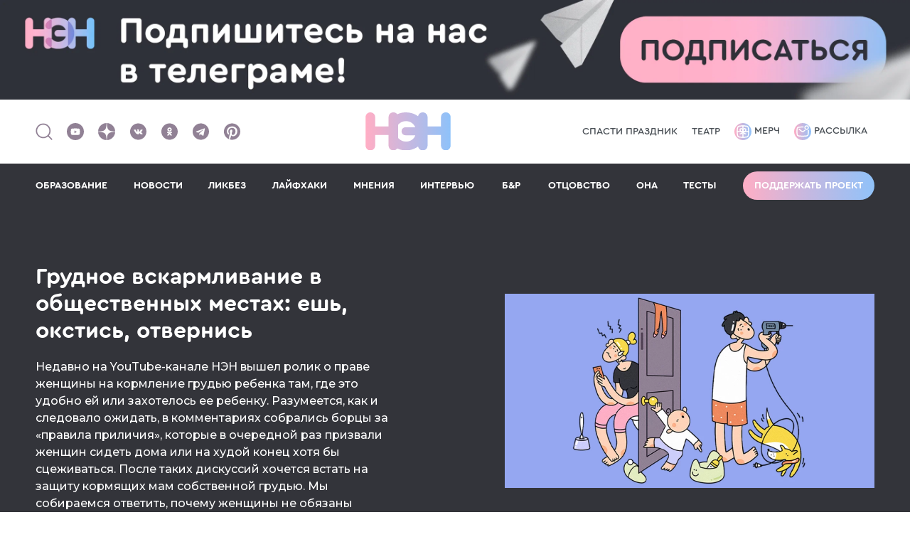

--- FILE ---
content_type: text/html; charset=UTF-8
request_url: https://n-e-n.ru/publicbreastfeeding/
body_size: 17858
content:
    <!DOCTYPE html>
    <html lang="ru-RU">

    <head>
        <title>Грудное вскармливание в общественных местах: ешь, окстись, отвернись </title>
<meta charset="utf-8">
<meta name="viewport" content="width=device-width,minimum-scale=1,maximum-scale=5">
<meta http-equiv="X-UA-Compatible" content="IE=edge">
<meta name="yandex-verification" content="57ec6f7eb64a7350"/>
<meta name="yandex-verification" content="468dfd0823cd5f56"/>
<meta name="google-site-verification" content="eBCSzFGfYCBvZXfqhjSNMkTxD64oPec4I5rzdZyCoMM"/>
<meta name="pmail-verification" content="3ad1f41814b0364143257c2f152d8546">
<meta name="p:domain_verify" content="76d030d387ca910fd4c25078fd37d1bd"/>
<meta name="verify-admitad" content="ddfb671477" />
<meta name="mailru-verification" content="b5142ba480c9e1c2" />
<meta name="verify-zsb8mnllsu" content="kv6css7kgy">

<meta property="fb:pages" content="1845534045662935"/>

<link rel="icon" type="image/svg+xml" href="/img/favicons/favicon.svg">
<!--<link rel="icon" type="image/png" href="/img/favicons/favicon.png">-->
<link rel="apple-touch-icon" sizes="180x180" href="/img/favicons/apple-touch-icon.png?v2">
<link rel="icon" type="image/png" sizes="32x32" href="/img/favicons/favicon-32x32.png?v2">
<link rel="icon" type="image/png" sizes="16x16" href="/img/favicons/favicon-16x16.png?v2">
<link rel="manifest" href="/img/favicons/site.webmanifest?v2">
<link rel="mask-icon" href="/img/favicons/safari-pinned-tab.svg?v2" color="#5bbad5">
<link rel="shortcut icon" href="/img/favicons/favicon.ico?v2">
<meta name="msapplication-TileColor" content="#da532c">
<meta name="msapplication-config" content="/img/favicons/browserconfig.xml?v2">
<meta name="theme-color" content="#ffffff">

<meta name="description" content="Недавно на YouTube-канале НЭН вышел ролик о праве женщины на кормление грудью ребенка там, где это удобно ей или захотелось ее ребенку. Разумеется, как и следовало ожидать, в комментариях собрались борцы за «правила приличия», которые в очередной раз">
    <meta property="og:site_name" content="НЭН">
    <meta property="og:type" content="article">
    <meta property="og:title" content="Грудное вскармливание в общественных местах: ешь, окстись, отвернись ">
    <meta property="og:description" content="Недавно на YouTube-канале НЭН вышел ролик о праве женщины на кормление грудью ребенка там, где это удобно ей или захотелось ее ребенку. Разумеется, как и следовало ожидать, в комментариях собрались борцы за «правила приличия», которые в очередной раз">
    <meta property="og:tags" content="общество, ГВ, дискриминация">
    <meta property="og:url" content="https://n-e-n.ru/publicbreastfeeding/">
    <meta property="og:image" content="https://n-e-n.ru/images/2025-11-21/69204d3a3b680_1024x512.jpg.webp">
    <meta property="og:image:width" content="1024">
    <meta property="og:image:height" content="512">


<script type="application/ld+json">{
    "@context": "https://schema.org",
    "@graph": [
        {
            "@type": "BreadcrumbList",
            "itemListElement": [
                {
                    "@type": "ListItem",
                    "position": 1,
                    "item": {
                        "@id": "https://n-e-n.ru/category/opinions/",
                        "name": "Мнения"
                    }
                }
            ]
        },
        {
            "@type": "Article",
            "@id": "https://n-e-n.ru/publicbreastfeeding/#articleBody",
            "headline": "Грудное вскармливание в общественных местах: ешь, окстись, отвернись ",
            "description": "Недавно на YouTube-канале НЭН вышел ролик о праве женщины на кормление грудью ребенка там, где это удобно ей или захотелось ее ребенку. Разумеется, как и следовало ожидать, в комментариях собрались борцы за «правила приличия», которые в очередной раз",
            "image": "/images/2025-11-12/69147102ed4ee_1200x675.jpg.webp",
            "author": {
                "@type": "Person",
                "name": "Редакция",
                "url": "https://n-e-n.ru/user/9-redakcia/"
            },
            "publisher": {
                "@type": "Organization",
                "name": "НЭН",
                "logo": {
                    "@type": "ImageObject",
                    "url": "https://n-e-n.ru/img/nen_logo_new.svg"
                }
            },
            "datePublished": "2019-07-08T15:00:00+03:00",
            "mainEntityOfPage": {
                "@type": "WebPage",
                "@id": "https://n-e-n.ru/publicbreastfeeding/#articleBody"
            },
            "articleSection": "Мнения",
            "keywords": "общество, ГВ, дискриминация",
            "url": "https://n-e-n.ru/publicbreastfeeding/"
        }
    ]
}</script>
        <meta name="csrf-param" content="_csrf-frontend">
<meta name="csrf-token" content="dqp-20aZbhSXgqcNFy0LueLVfX-IU-jVKPyWV4E4Q1Q80xGYAPAeWuTjijhjHCbmkoM2D-QwnuRHmsMd7lp2Ig==">
        <meta name="twitter:card" content="summary_large_image">
<meta name="twitter:title" content="Грудное вскармливание в общественных местах: ешь, окстись, отвернись ">
<meta name="twitter:description" content="Недавно на YouTube-канале НЭН вышел ролик о праве женщины на кормление грудью ребенка там, где это удобно ей или захотелось ее ребенку. Разумеется, как и следовало ожидать, в комментариях собрались борцы за «правила приличия», которые в очередной раз призвали женщин сидеть дома или на худой конец хотя бы сцеживаться. После таких дискуссий хочется встать на защиту кормящих мам собственной грудью. Мы собираемся ответить, почему женщины не обязаны скрывать тот факт, что у них из груди выделяется молоко.">
<meta name="twitter:image" content="https://n-e-n.ru/images/2025-11-21/69204d3a3b680_0x0.jpg.webp">
<link href="https://n-e-n.ru/publicbreastfeeding/" rel="canonical">
<link href="https://n-e-n.ru/amp/publicbreastfeeding/" rel="amphtml">
<link href="/theme/scss/index.min.css?v=96" rel="stylesheet">
<link href="/setka/clients/VR2eHQZn2B2nrvZXVIMoUBobbv0ujq4W/css/6412____________________1_641.min.css" rel="stylesheet">
<link href="/theme/scss/pages/article.min.css?v=105" rel="stylesheet">
<style>
        .adfox-desktop, .adfox-mobile {
            margin: 20px 0;
        }
        </style>
<script src="/theme/js/counter.min.js?v=69"></script>    </head>

    <body>

    
    

<div class="banner-center">
    <!--AdFox START-->
    <!--ezhikezhik_2015-->
    <!--Площадка: n-e-n.ru / Desktop / Billboard 100%x200 / Branding-->
    <!--Категория: <не задана>-->
    <!--Тип баннера: Billboard-->
    <div id="adfox_16121769500717574"></div>
</div>


<header class="header">
    <div class="container">
        <div class="left">
            <a href="#">
                <span class="header__search">
                    <img src="/img/search.svg" alt="" width="26" height="27">
                </span>
            </a>
            <div class="social">
    <a href="https://www.youtube.com/@CHIPSjournal" target="_blank"
       aria-label="Наш Youtube канал">
        <svg width="24" height="24"><use xlink:href="/img/soc.sprite.svg?v=3#soc-youtube"></use></svg>
    </a>
    <a href="https://dzen.ru/nenru" target="_blank" aria-label="Наша страница в Дзен">
        <svg width="24" height="24"><use xlink:href="/img/soc.sprite.svg?v=3#soc-zen"></use></svg>
    </a>
    <a href="https://vk.com/net_eto_normalno" target="_blank" aria-label="Наше сообщество в VK">
        <svg width="25" height="24"><use xlink:href="/img/soc.sprite.svg?v=3#soc-vk"></use></svg>
    </a>
    <!-- mail.ru -->
    <a href="https://ok.ru/netetonorm" target="_blank" aria-label="Наша страница в Одноклассниках">
        <svg width="25" height="24"><use xlink:href="/img/soc.sprite.svg?v=3#soc-ok"></use></svg>
    </a>
    <a href="https://telegram.me/net_etonorm" target="_blank" aria-label="Наш канал в Телеграм">
        <svg width="25" height="24"><use xlink:href="/img/soc.sprite.svg?v=3#soc-tg"></use></svg>
    </a>
    <a href="https://www.pinterest.com/net_eto_normalno/" target="_blank"
       aria-label="Наша страница в Pinterest">
        <svg width="25" height="24"><use xlink:href="/img/soc.sprite.svg?v=3#soc-pinterest"></use></svg>
    </a>
</div>
        </div>
        <div class="header__logo">
            <a href="/" aria-label="Логотип">
                <img src="/img/nen_logo_new.svg" alt="">
            </a>
        </div>
        <div class="spec-project header-link">
                            <a href="https://kto-ukral-prazdnik.n-e-n.ru/?utm_source=nen" target="_blank">Спасти праздник</a>                            <a href="https://n-e-n.ru/mandariny-na-yolke-i-domashniy-teatr/" target="_blank">Театр</a>                    </div>
        <div class="right header-link">
            <a href="https://shop.n-e-n.ru/" target="_blank">
                <img src="/img/merch.svg" alt="">
                Мерч
            </a>
            <a href="https://mailganer.com/landing/53233/" id="rasssylka" target="_blank">
                <img src="/img/rassylka.svg" alt="">
                Рассылка
            </a>
        </div>
        <div class="button-menu-container">
                        <div class="header__button-menu">
                <span class="line"></span><span class="line"></span><span class="line"></span>
            </div>
        </div>
    </div>

    <div class="header__menu">
        <div class="container">
            <div class="link-menu"><a class="" href="https://n-e-n.ru/tag/88/%D0%BE%D0%B1%D1%80%D0%B0%D0%B7%D0%BE%D0%B2%D0%B0%D0%BD%D0%B8%D0%B5/" target="_self">ОБРАЗОВАНИЕ</a></div><div class="link-menu"><a class="" href="/category/ithappened/" target="_self">НОВОСТИ</a></div><div class="link-menu"><a class="" href="/category/diy/" target="_self">ЛИКБЕЗ</a></div><div class="link-menu"><a class="" href="/category/lifehacks/" target="_self">ЛАЙФХАКИ</a></div><div class="link-menu"><a class="" href="/category/opinions/" target="_self">МНЕНИЯ</a></div><div class="link-menu"><a class="" href="/category/interview/" target="_self">ИНТЕРВЬЮ</a></div><div class="link-menu"><a class="" href="/category/bnr/" target="_self">Б&Р</a></div><div class="link-menu"><a class="" href="/category/fathers/" target="_self">ОТЦОВСТВО</a></div><div class="link-menu"><a class="" href="/tag/102/она/" target="_self">ОНА</a></div><div class="link-menu"><a class="" href="/quizes/" target="_self">ТЕСТЫ</a></div>                            <div class="show-mobile"><a href="https://kto-ukral-prazdnik.n-e-n.ru/?utm_source=nen" target="_blank">Спасти праздник</a></div>
                            <div class="show-mobile"><a href="https://n-e-n.ru/mandariny-na-yolke-i-domashniy-teatr/" target="_blank">Театр</a></div>
                        <div>
                <a class="button border-gradient support-project" href="/donation/">Поддержать проект</a>
            </div>
            <div class="header__social-mobile">
                <div class="social">
                    <div class="social">
    <a href="https://www.youtube.com/@CHIPSjournal" target="_blank"
       aria-label="Наш Youtube канал">
        <svg width="24" height="24"><use xlink:href="/img/soc.sprite.svg?v=3#soc-youtube"></use></svg>
    </a>
    <a href="https://dzen.ru/nenru" target="_blank" aria-label="Наша страница в Дзен">
        <svg width="24" height="24"><use xlink:href="/img/soc.sprite.svg?v=3#soc-zen"></use></svg>
    </a>
    <a href="https://vk.com/net_eto_normalno" target="_blank" aria-label="Наше сообщество в VK">
        <svg width="25" height="24"><use xlink:href="/img/soc.sprite.svg?v=3#soc-vk"></use></svg>
    </a>
    <!-- mail.ru -->
    <a href="https://ok.ru/netetonorm" target="_blank" aria-label="Наша страница в Одноклассниках">
        <svg width="25" height="24"><use xlink:href="/img/soc.sprite.svg?v=3#soc-ok"></use></svg>
    </a>
    <a href="https://telegram.me/net_etonorm" target="_blank" aria-label="Наш канал в Телеграм">
        <svg width="25" height="24"><use xlink:href="/img/soc.sprite.svg?v=3#soc-tg"></use></svg>
    </a>
    <a href="https://www.pinterest.com/net_eto_normalno/" target="_blank"
       aria-label="Наша страница в Pinterest">
        <svg width="25" height="24"><use xlink:href="/img/soc.sprite.svg?v=3#soc-pinterest"></use></svg>
    </a>
</div>
                </div>
            </div>
        </div>
    </div>

        <!--AdFox START-->
    <!--ezhikezhik_2015-->
    <!--Площадка: n-e-n.ru / Mobile / Mobile_Top-->
    <!--Категория: <не задана>-->
    <!--Тип баннера: Mobile-->
    <div id="adfox_161217702470014171"></div>
    </header>

    
<div class="article-page article-page-image-2">
    <div class="inner-page-content-branding">
        <!-- Контейнер для брендинга -->
    </div>
    <div class="bg-block">
        <div class="container-inner">
            <div class="container-inner__left">
                <div class="container-small">
                    <div class="frame-container">
                        <div class="title">
                            <a href="/category/opinions/">
                                Мнения                            </a>
                        </div>
                                                                    </div>
                </div>
            </div>
        </div>
        <div class="container">
            <div class="card-page bg-none">
                <div class="card-page__left">
                    <h1 class="title-h1">
                        Грудное вскармливание в общественных местах: ешь, окстись, отвернись                     </h1>

                    <div class="text-page"><p>Недавно на YouTube-канале НЭН вышел ролик о праве женщины на кормление грудью ребенка там, где это удобно ей или захотелось ее ребенку. Разумеется, как и следовало ожидать, в комментариях собрались борцы за «правила приличия», которые в очередной раз призвали женщин сидеть дома или на худой конец хотя бы сцеживаться. После таких дискуссий хочется встать на защиту кормящих мам собственной грудью. Мы собираемся ответить, почему женщины не обязаны скрывать тот факт, что у них из груди выделяется молоко.</p></div>
                    <div class="info">
                        <time class="date" datetime="2019-07-08">
                            8 июля 2019                        </time>
                        <div class="name">
                            <a href="https://n-e-n.ru/user/9-redakcia/">
                                <span>Редакция</span>
                            </a>
                        </div>
                    </div>
                    <div class="social-2">
                        <style>
    .ya-share2__list li {
        margin: 10px 10px 10px 10px !important;
    }
    .ya-share2__list li:first-child {
        margin-left: 0 !important;
    }

    .ya-share2__container.ya-share2__container_color-scheme_blackwhite .ya-share2__badge,
    .ya-share2__container.ya-share2__container_color-scheme_blackwhite .ya-share2__mobile-popup-badge {
        background-color: #33343A;
    }
</style>
<script src="https://yastatic.net/share2/share.js"></script>
<div class="ya-share2" data-curtain data-color-scheme="blackwhite"
     data-services="vkontakte,odnoklassniki,telegram,twitter,viber">
</div>                    </div>
                </div>
                                <div class="card-page__right">
                    <div class="image">
                        <img src="/images/2025-11-12/69147102ed4ee_1040x720.jpg.webp"
                             alt=""
                             title="">

                    </div>
                                            <div class="image-caption">
                            Иллюстрация НЭН                        </div>
                                    </div>
                            </div>
        </div>
    </div>
    <div class="container-inner">
        <div class="container-inner__left">
            <div class="container-small">
                                    <div class="tags">
                                                    <div class="tag">#<a href="/tag/12/общество/">общество</a></div>
                                                    <div class="tag">#<a href="/tag/19/ГВ/">ГВ</a></div>
                                                    <div class="tag">#<a href="/tag/70/дискриминация/">дискриминация</a></div>
                                            </div>
                
                                    <div class="article-content" id="articleBody">
                        <div data-ui-id="post" data-reset-type="class" data-editor-version="3.2.8-rc1" class="stk-post stk-layout_6col_26605 stk-theme_35113" data-stk="{&quot;images&quot;:[]}" data-layout-type="limited" data-ce-tag="post"><p class="stk-reset stk-theme_35113__style_font_style-1618920566489" data-ce-tag="paragraph">Опять в&nbsp;соцсетях разгорелся спор по&nbsp;поводу кормления грудничков на&nbsp;людях. Некоторым все покоя не&nbsp;дает, что женщина способна вытащить титьку наружуи пихать ее&nbsp;в&nbsp;рот младенцу, несмотря на&nbsp;порицание общественности. С&nbsp;чем тольконе сравнивают это действо&nbsp;— и&nbsp;с&nbsp;сексом, и&nbsp;с&nbsp;мочеиспусканием, и&nbsp;с&nbsp;дефекацией.</p><p class="stk-reset" data-ce-tag="paragraph">После таких дискуссий хочется встать на&nbsp;защиту кормящих мам собственной грудью.У меня лично ГВ&nbsp;не&nbsp;вызывает никаких негативных эмоций еще с&nbsp;тех пор, как в&nbsp;университете мы&nbsp;проходили распространенные иконописные сюжеты.</p><p class="stk-reset" data-ce-tag="paragraph">В&nbsp;XVI веке «Мадонна-млекопитательница» была запрещена Тредентским собором за&nbsp;обнаженную плоть, но&nbsp;вы&nbsp;сходите в&nbsp;Эрмитаж, Лувр или Гугл Картинки&nbsp;— там все работы остались. Если честно, считаю, что нет более трогательного зрелища, чем женщина, кормящая ребенка грудью, равно как кошка, собака и&nbsp;любое другое млекопитающие. Это все одного рода ми-ми-ми.</p><p class="stk-reset stk-theme_35113__mb_15" data-ce-tag="paragraph">Недавно я&nbsp;совершала железнодорожную поездку, и&nbsp;со&nbsp;мной в&nbsp;купе оказалась семейная пара с&nbsp;ребенком на&nbsp;вид лет полутора-двух. Мне показалось, что ребенок уже большой для кормления грудью&nbsp;— очень уж&nbsp;он&nbsp;был болтливым. Объяснюсь: когда ребенок просто ревет, не&nbsp;в&nbsp;состоянии выразить словами недовольство, и&nbsp;окружающие не&nbsp;понимают причину его рева&nbsp;— это одно. Но&nbsp;когда он&nbsp;на&nbsp;весь вагон кричит: «Мама, титя!», всем, кто слышит это, становится неловко. Мальчик плакал, хныкал и&nbsp;не&nbsp;понимал, почему мама так жестока с&nbsp;ним, почему отказывает. В&nbsp;какой-то момент измученная женщина дала ребенку грудь, он&nbsp;тут&nbsp;же заснул и&nbsp;успокоился. Пассажиры мысленно поблагодарили&nbsp;ее.</p><h2 class=" stk-theme_35113__mb_05 stk-reset stk-theme_35113__style_large_header" data-ce-tag="paragraph">Противники настаивают: сидите со&nbsp;своим ГВ&nbsp;дома</h2><p class=" stk-theme_35113__mb_15 stk-reset" data-ce-tag="paragraph">Да&nbsp;молодые матери и&nbsp;так большую часть времени сидят дома. Декрет –вроде не&nbsp;тюрьма, но&nbsp;похоже на&nbsp;заточение. Прогулки у&nbsp;дома, если ребенок не&nbsp;болеет и&nbsp;погода хорошая&nbsp;— вот и&nbsp;все развлечения. А&nbsp;женщина хочет общаться, встречаться, путешествовать. Она, возможно, больше вашего в&nbsp;этом нуждается. ГВ&nbsp;–это не&nbsp;зараза какая, это всего лишь способ есть еду, причем совершенно естественный.</p><h2 class=" stk-theme_35113__mb_05 stk-reset stk-theme_35113__style_large_header" data-ce-tag="paragraph">Противники настаивают: закапризничал ребенок&nbsp;— идите домой</h2><p class=" stk-theme_35113__mb_15 stk-reset" data-ce-tag="paragraph">Да&nbsp;что&nbsp;ж такое-то: опять домой. Поверьте, они по&nbsp;горло сыты своимдомом, они пришли в&nbsp;это место, чтобы немного развеяться и&nbsp;побыть вне дома. Нупочему, если ребенку захотелось есть, нужно обязательно бежать домой? Ведьприрода так устроена, что еда у&nbsp;женщины всегда с&nbsp;собой.</p><h2 class=" stk-theme_35113__mb_05 stk-reset stk-theme_35113__style_large_header" data-ce-tag="paragraph">Противники настаивают: захотел ребенок есть&nbsp;— спрячьтесь</h2><p class=" stk-theme_35113__mb_05 stk-reset" data-ce-tag="paragraph">И&nbsp;предлагают уединиться в&nbsp;туалете, в&nbsp;машине и&nbsp;так далее. Ок, если&nbsp;бы всем детям хватало 10-15 минут, это было&nbsp;бы подходящее решение. Но&nbsp;мальчики и&nbsp;девочки бывают разные, есть те, кто по&nbsp;30-60 минут висят на&nbsp;материнской груди по&nbsp;причине неврологических трудностей, например. И&nbsp;вот представьте, вы&nbsp;час сидите в&nbsp;туалетной комнате с&nbsp;ребенком на&nbsp;руках, пока подруга за&nbsp;столиком кафе скучает в&nbsp;одиночестве. Вроде покормили, все норм, выходите, а&nbsp;он&nbsp;снова начинает капризничать. Ох! Обратно? Или уже домой?</p><p class=" stk-theme_35113__mb_15 stk-reset" data-ce-tag="paragraph">Вот это подстава, конечно. Детям свойственно капризничать. Особенно они любят покапризничать в&nbsp;новых местах или если чувствуют малейший дискомфорт. Поезд, самолет, автобус, ресторан&nbsp;— они часто нервничают, объяснить свое состояние не&nbsp;умеют и&nbsp;начинают сначала хныкать, потом реветь. Любая кормящая мать знает, что если пытаться успокоить малыша песнями, плясками, игрушками, это может занять массу времени и&nbsp;привести к&nbsp;нулевому результату. Но&nbsp;стоит дать ребенку грудь&nbsp;— и&nbsp;он&nbsp;ВЖУХ&nbsp;— и&nbsp;успокаивается! Да, безответственно постоянно прибегать к&nbsp;этому чудодейственному способу, виновницы, покайтесь. Но&nbsp;положа руку на&nbsp;сердце, была&nbsp;бы у&nbsp;вас волшебная палочка, неужели вы&nbsp;бы ею&nbsp;не&nbsp;воспользовались? Снова и&nbsp;снова. Вот именно.</p><h2 class=" stk-theme_35113__mb_05 stk-reset stk-theme_35113__style_large_header" data-ce-tag="paragraph">Противники настаивают: сцеживайтесь и&nbsp;кормите из&nbsp;бутылки</h2><p class=" stk-theme_35113__mb_05 stk-reset" data-ce-tag="paragraph">Ох! Да&nbsp;вы&nbsp;представляете себе, насколько геморройный этот процесс? Даже если представляете, напомню. Сначала нужно купить молокоотсос, потом специальные бутылочки, все эти, разумеется, дорогие девайсы подлежат регулярной стерилизации. Потом нужно сцедиться: это процедура небыстрая и&nbsp;непростая, физкультпривет! Сцедиться нужно достаточное количество раз, чтобы ребенку хватило еды на&nbsp;все время (чтобы пережить сутки в&nbsp;поезде нужно больше литра молока). Далее нужно молоко где-то хранить, чтобы оно не&nbsp;скисло, идеально&nbsp;— в&nbsp;холодильнике. Не&nbsp;хотите&nbsp;ли взять с&nbsp;собой холодильник в&nbsp;поездку? И&nbsp;подогреватель молока не&nbsp;забудьте, есть и&nbsp;такое устройство, как-то молоко&nbsp;же надо подогреть.</p><p class=" stk-theme_35113__mb_05 stk-reset" data-ce-tag="paragraph">И&nbsp;кстати, по&nbsp;поводу бутылок, действительно многие дети не&nbsp;пьют из&nbsp;бутылок. Конечно, если настаивать, в&nbsp;конце концов малыш примет силиконовую соску. Но&nbsp;есть риск, что после этого он&nbsp;наотрез откажется от&nbsp;маминой груди. А&nbsp;как мы&nbsp;знаем, если ребенок не&nbsp;ест грудь, молокозавод распускают в&nbsp;бессрочный отпуск, запасы быстро истощаются, и&nbsp;на&nbsp;этом грудное вскармливание заканчивается. Можно, конечно, с&nbsp;ложечки кормить, но&nbsp;какое в&nbsp;этом удовольствие? Малышам надо пососать, рефлекс у&nbsp;них такой, так уж&nbsp;они устроены.</p><p class=" stk-theme_35113__mb_05 stk-reset" data-ce-tag="paragraph">А&nbsp;теперь поставьте на&nbsp;одну чашу весов всю эту свистопляску со&nbsp;сцеженным молоком, а&nbsp;на&nbsp;другую&nbsp;— небольшое недовольство окружающих. Теперь, может быть, вы&nbsp;поймете, почему кормящие матери предпочитают просто взять ребенка на&nbsp;руки и&nbsp;прижать его к&nbsp;своей груди, прикрывшись салфеткой, слингом или кофточкой? А&nbsp;в&nbsp;груди этой&nbsp;— внимание! —&nbsp;молоко, с&nbsp;нужным малышу составом, подходящей жирности, правильной температуры, абсолютно свежее и&nbsp;безопасное.</p><p class="stk-reset" data-ce-tag="paragraph">Что, как мне кажется, должен сделать воспитанный человек, случайно ставший свидетелем кормления младенца? То&nbsp;же, что и&nbsp;я, когда поняла, что этот мальчик в&nbsp;поезде маму-таки одолел: я&nbsp;просто отвернулась в&nbsp;другую сторону.</p><a class="stk-container stk-container-link stk-reset" data-ce-tag="container" href="https://school.n-e-n.ru/1kurs" rel="nofollow" target="_blank"><div class="stk-grid stk-theme_35113__mb_0" data-ce-tag="grid" data-anim-zoom="100" data-anim-shift="20" data-anim-rotation="0" data-anim-opacity="100" data-anim-direction="right" data-anim-duration="1" data-anim-delay="0" data-anim-scroll-start="10" data-anim-scroll-finish="90" data-anim-trigger="scroll" data-anim-sticky-direction="top" data-anim-sticky-offset="20" data-anim-name="a4vXGY" data-anim-m="true" data-anim="true"><div data-col-width="6" class="stk-grid-col stk-grid-col_last" data-ce-tag="grid-col"><div class="stk-grid stk-theme_35113__mb_0" data-ce-tag="grid" data-anim-m="true" data-stk-css="stkCjK2r"><div data-col-width="6" class="stk-grid-col stk-grid-col_last" data-ce-tag="grid-col"><p class="stk-reset stk-theme_35113__color_35113_custom_color_0 stk-theme_35113__style_font_style-1579550493795" style="padding:5px" data-ce-tag="paragraph">НЭН-курс</p></div></div><figure class="stk-reset stk-image-figure stk-mobile-hidden stk-theme_35113__mb_0" data-ce-tag="image-figure"><div data-ce-tag="mask" class="stk-mask"><img src="https://n-e-n.ru/images/2020-10-12/5f8474fcedbe0_0x0.png" data-image-id="2020-10-12/5f8474fcedbe0.png" data-image-name="врез_спецпроект_десктоп_нэн2.png" class="stk-image stk-reset" loading="lazy"/></div></figure><figure class="stk-reset stk-image-figure stk-desktop-hidden stk-theme_35113__mb_0" data-ce-tag="image-figure"><div data-ce-tag="mask" class="stk-mask"><img src="https://n-e-n.ru/images/2020-10-12/5f8474fcd99b5_0x0.png" data-image-id="2020-10-12/5f8474fcd99b5.png" data-image-name="врез_спецпроект_моб_нэн2.png" class="stk-image stk-reset" loading="lazy"/></div></figure></div></div></a><style data-stk-css="stkCjK2r" class="" media="all">
  [data-stk-css="stkCjK2r"]:not(#stk):not(#stk):not(style) {
    background-color: rgba(240, 164, 219, 1)
  }
</style></div>                    </div>
                
                                    <div class="tags">
                                                    <div class="tag">#<a href="/tag/12/общество/">общество</a></div>
                                                    <div class="tag">#<a href="/tag/19/ГВ/">ГВ</a></div>
                                                    <div class="tag">#<a href="/tag/70/дискриминация/">дискриминация</a></div>
                                            </div>
                            </div>

            <!--AdFox START-->
            <!--ezhikezhik_2015-->
            <!--Площадка: n-e-n.ru / Desktop / Inpage After Article-->
            <!--Категория: <не задана>-->
            <!--Тип баннера: Inpage-->
            <div id="adfox_161217712291753789"></div>

            <!--AdFox START-->
            <!--ezhikezhik_2015-->
            <!--Площадка: n-e-n.ru / Mobile / Mobile_After_Article-->
            <!--Категория: <не задана>-->
            <!--Тип баннера: Mobile-->
            <div id="adfox_161217715304012547"></div>

        </div>
                            <div class="container-inner__right">
                <div class="card-promo-container">
                    <!--AdFox START-->
                    <!--ezhikezhik_2015-->
                    <!--Площадка: n-e-n.ru / Desktop / Sidebar_1-->
                    <!--Категория: <не задана>-->
                    <!--Тип баннера: Sidebar-->
                    <div id="adfox_16121772087386157"></div>
                </div>
            </div>
            </div>
    <div class="interest-2">
        <div class="container">
            <div class="interest-2__container">
                <div class="interest__title">ВАМ БУДЕТ ИНТЕРЕСНО</div>
<section class="slider-wrapper">
    <button class="slide-arrow slide-arrow-prev">&#8249;</button>
    <button class="slide-arrow slide-arrow-next">&#8250;</button>
    <ul class="items slides-container">
                    <li class="item int-slide">
                <a class="image" href="/pochemu-deti-ne-slushautsa-dazhe-kogda-vy-vse-obyasnili/" target="_blank">
                                            <img src="/images/2026-01-30/697cd3e991005_560x320.jpg.webp"
                             alt="Книга: «Мой безопасный мир. Самые важные правила безопасности для детей от 5 до 10 лет» | Автор: Лия Шарова | Иллюстрации: Гладких О. | Издательство: БОМБОРА | Оформление: Эксмо">
                                    </a>
                <a class="subtitle" href="/category/opinions/" target="_blank">
                    Мнения                </a>
                <a class="title" href="/pochemu-deti-ne-slushautsa-dazhe-kogda-vy-vse-obyasnili/" target="_blank">
                    Почему дети не&nbsp;слушаются, даже когда вы&nbsp;&laquo;все объяснили&raquo;                </a>
                            </li>
                    <li class="item int-slide">
                <a class="image" href="/ot-pyure-k-kusochkam/" target="_blank">
                                            <img src="/images/2026-01-16/696a0b70f2491_560x320.jpg.webp"
                             alt="Коллаж с фото: gresei | Shutterstock | Fotodom ">
                                    </a>
                <a class="subtitle" href="/category/diy/" target="_blank">
                    Ликбез                </a>
                <a class="title" href="/ot-pyure-k-kusochkam/" target="_blank">
                    Как и когда переходить от пюре к кусочкам: подробная инструкция                </a>
                                    <div class="advertising">
                        <span>реклама</span>
                    </div>
                            </li>
                    <li class="item int-slide">
                <a class="image" href="/vo-francii-otmenaut-supruzheskiy-dolg/" target="_blank">
                                            <img src="/images/2026-01-30/697c3c9dd4519_560x320.jpg.webp"
                             alt="Фото: New Africa | Shutterstock | Fotodom">
                                    </a>
                <a class="subtitle" href="/category/ithappened/" target="_blank">
                    Новости                 </a>
                <a class="title" href="/vo-francii-otmenaut-supruzheskiy-dolg/" target="_blank">
                    Во&nbsp;Франции отменяют &laquo;супружеский долг&raquo;                </a>
                            </li>
                    <li class="item int-slide">
                <a class="image" href="/dla-92-letney-rabotaushey-amerikanki-sobrali-65-tysach-dollarov-chtoby-ona-smogla-vyyti-na-pensiu/" target="_blank">
                                            <img src="/images/2026-01-28/697a3ed6ee7da_560x320.jpg.webp"
                             alt="Фото: fortton | Shutterstock | Fotodom">
                                    </a>
                <a class="subtitle" href="/category/ithappened/" target="_blank">
                    Новости                 </a>
                <a class="title" href="/dla-92-letney-rabotaushey-amerikanki-sobrali-65-tysach-dollarov-chtoby-ona-smogla-vyyti-na-pensiu/" target="_blank">
                    Для 92-летней работающей американки собрали 65&nbsp;тысяч долларов, чтобы она смогла выйти на&nbsp;пенсию                </a>
                            </li>
            </ul>
</section>
                <!--
                <hr class="hr">
                <div class="form-container">
                    <div class="title">Чтобы не пропустить всё самое интересное<br> — подпишитесь на нашу рассылку</div>
                    <form class="form">
                        <div class="form__top">
                            <div class="form-group">
                                <input type="email" placeholder="Ваш e-mail">
                            </div>
                            <div class="button-container">
                                <button class="button bold black-text">Подписаться</button>
                            </div>
                        </div>
                        <div class="form__bottom">
                            <div class="form-group-check">
                                <input id="check" type="checkbox" name="">
                                <label for="check">Нажимая на кнопку, Вы соглашаетесь с Политикой конфиденциальности и Правилами обработки персональных данных</label>
                            </div>
                        </div>
                    </form>
                </div>
                -->
            </div>
        </div>
    </div>

    <div class="container-inner">
        <div class="cards cards-2">
            <div class="cards__left">
                <div class="card card-big">
    <div class="card-big__left">
        <a class="subtitle" href="/category/bnr/">
            Б&Р        </a>
        <a class="title" href="/pregnantbody/">
            Живот с обложки: как беременное тело стало объектом массовой культуры        </a>
        <div class="text">
            В последнее время мне все чаще попадаются на глаза тексты, которые так или иначе затрагивают тему беременности в публичном поле и указывают на тот факт, что сов...        </div>
            </div>
    <div class="card-big__right">
        <a class="image" href="/pregnantbody/">
                            <img src="/images/2025-11-20/691ee9be3ca22_628x716.jpg.webp"
                     alt="Фото: Everett Collection | Shutterstock | Fotodom">
                    </a>
    </div>
</div>

<div class="card card-medium">
    <div class="card-medium__top">
        <a class="image" href="/reese/">
                            <img src="/images/2025-09-23/68d29496977c1_596x400.jpg.webp"
                     alt="Фото: Jaguar PS | Shutterstock | Fotodom">
                    </a>
    </div>
    <div class="card-medium__bottom">
        <div>
            <a class="subtitle" href="/category/opinions/">
                Мнения            </a>
        </div>
        <a class="title" href="/reese/">
            10 цитат Риз Уизерспун о родительстве        </a>
            </div>
</div>

<div class="card card-medium">
    <div class="card-medium__top">
        <a class="image" href="/zodiac/">
                            <img src="/images/2026-01-21/6970a17a852d3_596x400.jpg.webp"
                     alt="Иллюстрация Насти Железняк">
                    </a>
    </div>
    <div class="card-medium__bottom">
        <div>
            <a class="subtitle" href="/category/bnr/">
                Б&Р            </a>
        </div>
        <a class="title" href="/zodiac/">
            Какими будут ваши роды? Гороскоп по знаку зодиака будущего ребенка        </a>
            </div>
</div>

<div class="card card-medium">
    <div class="card-medium__top">
        <a class="image" href="/chew/">
                            <img src="/images/2024-09-17/66e96ce0da9f5_596x400.jpg.webp"
                     alt="Иллюстрация Насти Железняк">
                    </a>
    </div>
    <div class="card-medium__bottom">
        <div>
            <a class="subtitle" href="/category/diy/">
                Ликбез            </a>
        </div>
        <a class="title" href="/chew/">
            Как научить ребенка жевать: когда начинать и как давать кусочки без паники, что он подавится        </a>
            </div>
</div>
<div class="card card-small">
    <a class="subtitle" href="/category/diy/">
        Ликбез    </a>
    <a class="title" href="/itsokeytoeatfish/">
        С какого возраста можно давать рыбу ребенку и как снизить риск аллергии    </a>
    </div>

<div class="card card-small">
    <a class="subtitle" href="/category/diy/">
        Ликбез    </a>
    <a class="title" href="/inducted/">
        Индуцированная лактация: как кормить грудью ребенка, которого не рожала    </a>
    </div>

<div class="card card-small">
    <a class="subtitle" href="/category/lifehacks/">
        Лайфхаки    </a>
    <a class="title" href="/divorcedad/">
        Инструкция для разведенных отцов, которые хотят сохранить с детьми хорошие отношения    </a>
    </div>

<div class="card card-big reverse">
    <div class="card-big__left">
        <a class="subtitle" href="/category/opinions/">
            Мнения        </a>
        <a class="title" href="/annwords/">
            10 цитат Энн Хэтэуэй о материнстве и его вызовах        </a>
        <div class="text">
            Актриса Энн Хэтэуэй на днях объявила о второй беременности, опубликовав селфи в своих социальных сетях&nbsp;и сообщив подписчикам, что живот у нее настоящий: «Э...        </div>
            </div>
    <div class="card-big__right">
        <a class="image" href="/annwords/">
                            <img src="/images/2025-11-12/6914581a3c61f_628x716.jpg.webp"
                     alt="Фото: lev radin | Shutterstock | Fotodom">
                    </a>
    </div>
</div>
<div class="card card-small">
    <a class="subtitle" href="/category/opinions/">
        Мнения    </a>
    <a class="title" href="/scarjo/">
        «С появлением ребенка в твоем сердце будто образуется дополнительное пространство»: 8 цитат Скарлетт Йоханссон о родительстве    </a>
    </div>

            </div>
            <div class="container-inner__right">
                <div class="card-promo-container" style="margin-top: 0;">
                    <div class="sidebar-item" style="position: sticky; top: 20px;">
    <!--AdFox START-->
    <!--ezhikezhik_2015-->
    <!--Площадка: n-e-n.ru / Desktop / Sidebar_2 (Sticky)-->
    <!--Категория: <не задана>-->
    <!--Тип баннера: Sidebar-->
    <div id="adfox_161217724184428939"></div>
</div>                </div>
            </div>

        </div>
    </div>

</div>

<div class="container-inner">
    <!-- Yandex.RTB C-A-447072-36 -->
    <div id="yandex_rtb_rek-widget"></div>
</div>

<script>
    const target = document.getElementById("articleBody");

    // Цели и их процентные позиции
    const checkpoints = [
        { percent: 30, goal: 'scroll30' },
        { percent: 50, goal: 'scroll50' },
        { percent: 60, goal: 'scroll60' },
        { percent: 100, goal: 'scroll100' }
    ];

    // Чтобы не отправлять одну цель несколько раз
    let firedGoals = new Set();

    window.addEventListener("scroll", () => {
        const rect = target.getBoundingClientRect();
        const viewportHeight = window.innerHeight;

        // сколько всего высоты блока видно от начала до нижней границы окна
        const visible = Math.min(viewportHeight - rect.top, rect.height);

        // процент прокрутки блока (0–100)
        const scrolledPercent = Math.max(0, Math.min(100, (visible / rect.height) * 100));

        checkpoints.forEach(({ percent, goal }) => {
            if (scrolledPercent >= percent && !firedGoals.has(goal)) {
                console.log(`Достигнуто ${percent}%`);
                ym(41151484, 'reachGoal', goal);
                firedGoals.add(goal);
            }
        });
    });
</script>


    
<footer class="footer">
    <div class="container">

        <div class="subscribe">
            <div class="title">
                <div class="first">Не пропустите самое интересное!</div>
                <div>Подпишитесь на нашу рассылку</div>
            </div>

            <form id="form-subscribe" class="form" action="/subscribe/" method="post">
<input type="hidden" name="_csrf-frontend" value="dqp-20aZbhSXgqcNFy0LueLVfX-IU-jVKPyWV4E4Q1Q80xGYAPAeWuTjijhjHCbmkoM2D-QwnuRHmsMd7lp2Ig==">            <div class="form__top">
                <div class="form-group">
                    <input id="email" type="email" name="email" placeholder="Ваш e-mail" required>
                    <label for="email"></label>
                </div>
                <div class="button-container">
                    <button class="button sub-button bold black-text">Подписаться</button>
                </div>
            </div>
            <div class="form__bottom">
                <div class="form-group-check" style="display:flex;">
                    <input id="check" type="checkbox" name="agree" required>
                    <label for="check" style="padding-left: 10px;display: block;text-align: left;">
                        Даю <a class="link" href="/personal-data/" target="_blank">согласие</a> на обработку моих
                        персональных данных на условиях <a class="link" href="/confidentiality/" target="_blank">политики конфиденциальности</a>
                    </label>
                </div>
            </div>
            </form>        </div>

        <hr>

        <div class="footer__menu-2">
            <div class="categories"><!-- 1 -->
                <div class="title">Рубрики</div>
                <ul>
                    <li><a href="/category/ithappened/">Новости</a></li><li><a href="/category/lifehacks/">Лайфхаки</a></li><li><a href="/category/diy/">Ликбез</a></li><li><a href="/category/bnr/">Беременность и роды</a></li><li><a href="https://n-e-n.ru/tag/129/%D0%9F%D0%BE%D1%81%D0%BB%D0%B5+%D1%80%D0%BE%D0%B4%D0%BE%D0%B2/">После родов</a></li><li><a href="/tag/102/она/">Для женщин</a></li><li><a href="/category/opinions/">Мнения</a></li><li><a href="/category/pictures/">Подборки</a></li><li><a href="/category/interview/">Интервью</a></li><li><a href="/quizes/">Тесты</a></li><li><a href="/category/x/">Партнеры</a></li>                </ul>
            </div>
            <div class="tags"><!-- 2 -->
                <div class="title">Темы</div>
                <ul>
                    <li><a href="/tag/97/база/">Энциклопедия для родителей</a></li><li><a href="/category/fathers/">Отцовство</a></li><li><a href="/tag/119/40+/">40+</a></li><li><a href="/tag/120/бабушки+и+дедушки/">Бабушки и дедушки</a></li><li><a href="https://gde-dengi.n-e-n.ru/">Деньги</a></li><li><a href="/tag/69/здоровье/">Здоровье</a></li><li><a href="/tag/34/ментальное+здоровье/">Психология</a></li><li><a href="/tag/88/образование/">Образование</a></li><li><a href="/tag/9/кино+и+мультфильмы/">Кино и мультфильмы</a></li><li><a href="/tag/8/книги/">Книги</a></li><li><a href="/tag/121/звезды/">Звезды</a></li><li><a href="/tag/122/классики/">Классики</a></li><li><a href="https://wikigirls.ru/">Энциклопедия для девочек</a></li><li><a href="/nasilie/">Хватит бить детей</a></li>                </ul>
            </div>

            <div class="age"><!-- 3 -->
                <div class="title">Возраст</div>
                <ul>
                    <li><a href="/tag/1/0-6+мес/">0-6 мес</a></li><li><a href="/tag/2/7-12+мес/">7-12 мес</a></li><li><a href="/tag/3/1-2+года/">1-2 года</a></li><li><a href="/tag/4/2-3+года/">2-3 года</a></li><li><a href="/tag/5/3-6+лет/">3-6 лет</a></li><li><a href="/tag/6/7-10+лет/">7-10 лет</a></li><li><a href="/tag/7/Подростки/">Подростки</a></li>                </ul>
            </div>

            <div class="main"><!-- 4 -->
                <div class="title">Главное</div>
                <ul class="menu">
                    <li><a href="/about/">О нас</a></li><li><a href="https://reklama.n-e-n.ru/">Реклама в НЭН</a></li><li><a href="/promostatii/">Спецпроекты</a></li><li><a href="/recruiting/">Работа в НЭН</a></li><li><a href="https://shop.n-e-n.ru/">Мерч НЭН</a></li><li><a href="/donation/">Поддержать НЭН</a></li><li><a href="/contacts/">Контакты</a></li><li><a href="/user-agreement/">Соглашение</a></li><li><a href="/personal-data/">Согласие</a></li><li><a href="/confidentiality/">Политика</a></li>                </ul>
            </div>

            <div class="five"><!-- 5 -->
                <div class="icons" style="/*flex-direction: column;*/">
                    <div class="title">НЭН в соцсетях</div>
                    <div class="list">

                        <a href="https://t.me/net_etonorm" target="_blank" aria-label="Наш канал в TG">
                            <svg width="30" height="30"><use xlink:href="/img/soc.sprite.v2.svg?v=9#soc-tg"></use></svg>
                        </a>

                        <a href="https://t.me/kudashechnaya" target="_blank" aria-label="TG Кудашечная">
                            <svg width="30" height="30"><use xlink:href="/img/soc.sprite.v2.svg?v=9#soc-kuda"></use></svg>
                        </a>

                        <a href="https://t.me/memoshnaja" target="_blank" aria-label="Мемошная родителя">
                            <svg width="30" height="30"><use xlink:href="/img/soc.sprite.v2.svg?v=9#soc-memoshnaja"></use></svg>
                        </a>

                        <a href="https://vk.com/net_eto_normalno" target="_blank" aria-label="Наше сообщество в VK">
                            <svg width="30" height="30"><use xlink:href="/img/soc.sprite.v2.svg?v=9#soc-vk"></use></svg>
                        </a>
                        <!-- mail.ru -->
                        <a href="https://ok.ru/netetonorm" target="_blank" aria-label="Наша страница в Одноклассниках">
                            <svg width="30" height="30"><use xlink:href="/img/soc.sprite.v2.svg?v=9#soc-ok"></use></svg>
                        </a>
                        <a href="https://dzen.ru/nenru" target="_blank" aria-label="Наша страница в Дзен">
                            <svg width="30" height="30"><use xlink:href="/img/soc.sprite.v2.svg?v=9#soc-zen"></use></svg>
                        </a>
                        <a href="https://www.tiktok.com/@net_eto_normalno" target="_blank" aria-label="Наша страница в TikTok">
                            <svg width="30" height="30"><use xlink:href="/img/soc.sprite.v2.svg?v=9#soc-tiktok"></use></svg>
                        </a>
                        <a href="https://www.pinterest.com/net_eto_normalno/" target="_blank" aria-label="Наша страница в Pinterest">
                            <svg width="30" height="30"><use xlink:href="/img/soc.sprite.v2.svg?v=9#soc-pinterest"></use></svg>
                        </a>
                        <a href="https://www.youtube.com/@CHIPSjournal" target="_blank" aria-label="Наш Youtube канал">
                            <svg width="30" height="30"><use xlink:href="/img/soc.sprite.v2.svg?v=9#soc-youtube"></use></svg>
                        </a>
                        <a href="https://podcasts.apple.com/ru/podcast/%D1%87%D0%B8%D0%BF%D1%81%D0%BE%D0%B2%D0%BE%D1%81%D1%82%D0%B8/id1517870154" target="_blank" aria-label="Наш Podcast">
                            <svg width="30" height="30"><use xlink:href="/img/soc.sprite.v2.svg?v=9#soc-podcast"></use></svg>
                        </a>

                        <a href="https://music.yandex.ru/album/11410033" target="_blank" aria-label="Наш подкаст">
                            <svg width="30" height="30"><use xlink:href="/img/soc.sprite.v2.svg?v=9#soc-ya-music"></use></svg>
                        </a>
                    </div>
                </div>

                <div class="spec" style="display: none;">
                    <div class="title">Спецпроекты НЭН</div>
                    <ul>
                        <li><a href="#">Где деньги</a></li>
                        <li><a href="#">Хватит бить детей</a></li>
                        <li><a href="#">Энциклопедия для девочек</a></li>
                    </ul>

                </div>

            </div>

        </div>

        <hr>

        <div class="last_block">
            <div class="except_copy">
                <div class="left">
                    <div class="logo">
                        <img src="/img/nen_logo_v3.svg" alt="">
                        <div class="age">18+</div>
                    </div>
                    <div class="agreement">
                        Использование и перепечатка материалов сайта n-e-n.ru возможны только с письменного разрешения Администрации сайта и при наличии активной ссылки на сайт n-e-n.ru
                    </div>
                </div>

                <div class="right">
                    <ul>
                        <li><a href="/user-agreement/">Пользовательское соглашение</a></li>
                        <li><a href="/confidentiality/">Согласие на обработку данных</a></li>
                        <li><a href="/confidentiality/">Политика конфиденциальности</a></li>
                    </ul>
                </div>
            </div>

            <div class="copyright">
                © 2016-2026 Нет, это нормально
            </div>

            <div class="recommendation">
                На информационном ресурсе применяются <a href="/rekommendatelnye-sistemy/">рекомендательные технологии</a>
            </div>

        </div>

        <div class="footer__menu-2--right">
            <div class="social">
                            </div>
        </div>

                </div>
</footer>

<div class="search-popup" hidden>
    <div class="container">
        <div class="logo">
            <a href="/">
                <img src="/img/nen_logo_new.svg" alt="">
            </a>
        </div>
        <div class="content">
            <div class="close">
                <img src="/img/close.svg" alt="Закрыть" width="24" height="24">
            </div>
            <form class="form" action="/search/" id="form-search">
                <div class="form-group">
                    <input class="search-input" type="text" name="q" placeholder="Я ищу...">
                    <span class="clear-input"></span>
                </div>
                <div class="load-more-wrap">
                    <div class="load-more-btn" data-page="2" style="justify-content: center; align-items: center;">
                        <button style="font-size: 150%; padding: 20px;" type="submit">Найти</button>
                    </div>
                </div>
            </form>
            <div class="search-result"></div>
        </div>
    </div>
</div>

        <script>
        
        
        
        

        
    </script>

    <noscript><div><img src="https://top-fwz1.mail.ru/counter?id=3082310;js=na" style="border:0;position:absolute;left:-9999px;" alt="Top.Mail.Ru"/></div></noscript>

    <!-- Yandex.Metrika counter -->
    <noscript><div><img src="https://mc.yandex.ru/watch/41151484" style="position:absolute; left:-9999px;" alt=""/></div></noscript>
    <!-- /Yandex.Metrika counter -->

    <div id="adfox_161415360590088680"></div>
    <script src="https://cdn.jsdelivr.net/npm/js-cookie@3.0.5/dist/js.cookie.min.js"></script>
<script src="/theme/js/scripts.min.js?v=72"></script>
<script src="/setka/public/3.2.8-rc1/01/01/public.v3.2.8-rc1.1658243032.min.js"></script>
<script src="https://platform.twitter.com/widgets.js" async charset="utf-8"></script>
<script src="https://www.instagram.com/embed.js" async defer></script>
<script src="/theme/js/adv2.min.js?v=70" defer></script>    </body>
    </html>


--- FILE ---
content_type: image/svg+xml
request_url: https://n-e-n.ru/img/rassylka.svg
body_size: 1193
content:
<svg xmlns="http://www.w3.org/2000/svg" width="24" height="24" viewBox="0 0 24 24" fill="none">
  <g clip-path="url(#clip0_1_74)">
    <circle cx="12" cy="12" r="12" fill="url(#paint0_linear_1_74)"/>
    <path d="M19.9934 10.3974C20.0082 10.9788 19.9934 11.2404 19.9934 11.9967C19.9934 15.0125 19.9934 16.5204 19.0566 17.4572C18.1197 18.3941 16.6118 18.3941 13.5961 18.3941H10.3974C7.38162 18.3941 5.87375 18.3941 4.93687 17.4572C4 16.5204 4 15.0125 4 11.9967C4 8.98099 4 7.47311 4.93687 6.53624C5.87375 5.59937 7.38162 5.59937 10.3974 5.59937H12.7964" stroke="white" stroke-width="1.5" stroke-linecap="round"/>
    <path d="M7.19868 8.79803L8.92509 10.2367C10.3938 11.4606 11.1282 12.0726 11.9967 12.0726C12.8653 12.0726 13.5996 11.4606 15.0683 10.2367" stroke="white" stroke-width="1.5" stroke-linecap="round"/>
    <ellipse cx="17.5944" cy="6.39901" rx="2.39901" ry="2.39901" stroke="white" stroke-width="1.5"/>
  </g>
  <defs>
    <linearGradient id="paint0_linear_1_74" x1="24" y1="12" x2="1.47193e-07" y2="12" gradientUnits="userSpaceOnUse">
      <stop stop-color="#90C2F9"/>
      <stop offset="0.515625" stop-color="#C6B8E0"/>
      <stop offset="1" stop-color="#FFAEC5"/>
    </linearGradient>
    <clipPath id="clip0_1_74">
      <rect width="24" height="24" fill="white"/>
    </clipPath>
  </defs>
</svg>


--- FILE ---
content_type: image/svg+xml
request_url: https://n-e-n.ru/img/soc.sprite.v2.svg?v=9
body_size: 30629
content:
<svg>
    <symbol id="soc-vk" width="30" height="30" viewBox="0 0 30 30" fill="none" xmlns="http://www.w3.org/2000/svg">
        <path fill-rule="evenodd" clip-rule="evenodd" d="M15 0C6.71573 0 0 6.71573 0 15C0 23.2843 6.71573 30 15 30C23.2843 30 30 23.2843 30 15C30 6.71573 23.2843 0 15 0ZM16.2213 19.7351C16.0734 19.8911 15.7847 19.9226 15.7847 19.9226H14.8284C14.8284 19.9226 12.7186 20.047 10.86 18.1481C8.83318 16.0764 7.04346 11.966 7.04346 11.966C7.04346 11.966 6.94016 11.6963 7.05207 11.5665C7.17806 11.4198 7.52161 11.4106 7.52161 11.4106L9.80747 11.396C9.80747 11.396 10.0227 11.4306 10.1768 11.5419C10.3044 11.6341 10.3756 11.8054 10.3756 11.8054C10.3756 11.8054 10.745 12.7226 11.2341 13.5522C12.1896 15.1723 12.6341 15.5264 12.9581 15.3528C13.4307 15.1 13.2891 13.0629 13.2891 13.0629C13.2891 13.0629 13.2977 12.3239 13.0512 11.9944C12.8602 11.7394 12.5003 11.6648 12.3414 11.6441C12.2123 11.6272 12.4236 11.3338 12.6975 11.2024C13.1091 11.005 13.8353 10.9935 14.6938 11.0019C15.3629 11.0088 15.5554 11.0495 15.8167 11.1118C16.4234 11.2555 16.4044 11.716 16.3636 12.7098C16.3513 13.007 16.3372 13.352 16.3372 13.7504C16.3372 13.8399 16.3345 13.9354 16.3318 14.0335C16.3176 14.5427 16.3013 15.1258 16.6431 15.3428C16.8184 15.4534 17.2465 15.3589 18.3178 13.5737C18.8257 12.7272 19.206 11.7324 19.206 11.7324C19.206 11.7324 19.2898 11.555 19.4189 11.4789C19.5511 11.4014 19.7296 11.4252 19.7296 11.4252L22.1351 11.4106C22.1351 11.4106 22.8582 11.3253 22.9748 11.6464C23.0977 11.9821 22.7048 12.7672 21.722 14.053C20.7896 15.2732 20.3359 15.7224 20.3775 16.1197C20.4079 16.41 20.7029 16.6726 21.2689 17.1879C22.4503 18.2647 22.767 18.8312 22.8431 18.9673C22.8494 18.9786 22.8541 18.9869 22.8574 18.9923C23.3872 19.855 22.2697 19.9226 22.2697 19.9226L20.1326 19.9517C20.1326 19.9517 19.674 20.0408 19.0699 19.6337C18.7534 19.4206 18.4441 19.0726 18.1496 18.7411C17.6998 18.2349 17.2842 17.7672 16.9296 17.8777C16.334 18.0636 16.352 19.3226 16.352 19.3226C16.352 19.3226 16.3567 19.5922 16.2213 19.7351Z" fill="#F2EBF4"/>
    </symbol>
    <symbol id="soc-ok" width="30" height="30" viewBox="0 0 30 30" fill="none" xmlns="http://www.w3.org/2000/svg">
        <path fill-rule="evenodd" clip-rule="evenodd" d="M0 15C0 6.71573 6.71573 0 15 0C23.2843 0 30 6.71573 30 15C30 23.2843 23.2843 30 15 30C6.71573 30 0 23.2843 0 15ZM14.9898 15.2408C17.2017 15.2408 18.9998 13.505 18.9998 11.371C18.9998 9.23632 17.2017 7.5 14.9898 7.5C12.7784 7.5 10.9799 9.23632 10.9799 11.371C10.9799 13.505 12.7784 15.2408 14.9898 15.2408ZM18.951 17.4694C18.2259 17.909 17.4387 18.2207 16.6225 18.4002L18.8641 20.5643C19.3234 21.0066 19.3234 21.7251 18.8641 22.1679C18.4054 22.6107 17.6619 22.6107 17.2036 22.1679L14.9996 20.0413L12.7975 22.1679C12.5679 22.3891 12.267 22.4998 11.9662 22.4998C11.6658 22.4998 11.3654 22.3891 11.1358 22.1679C10.677 21.7251 10.677 21.0071 11.1353 20.5643L13.3772 18.4002C12.5609 18.2207 11.7737 17.9085 11.0487 17.4694C10.4999 17.1354 10.3351 16.4357 10.6808 15.9056C11.0256 15.3748 11.7507 15.215 12.3004 15.5489C13.942 16.5458 16.0567 16.546 17.6993 15.5489C18.249 15.215 18.9738 15.3748 19.3193 15.9056C19.665 16.4353 19.4997 17.1354 18.951 17.4694Z" fill="#F2EBF4"/>
        <path d="M14.9898 9.76855C15.9054 9.76855 16.6501 10.4872 16.6501 11.371C16.6501 12.2541 15.9054 12.9732 14.9898 12.9732C14.075 12.9732 13.3295 12.2541 13.3295 11.371C13.3295 10.4872 14.075 9.76855 14.9898 9.76855Z" fill="#F2EBF4"/>
    </symbol>
    <symbol id="soc-zen" width="30" height="30" viewBox="0 0 30 30" fill="none" xmlns="http://www.w3.org/2000/svg">
        <path fill-rule="evenodd" clip-rule="evenodd" d="M0 14.6964C6.17047 14.6254 9.62407 14.2215 11.9228 11.9228C14.2215 9.62407 14.6254 6.17047 14.6964 0C6.65156 0.1597 0.1597 6.65156 0 14.6964ZM15.5923 0.00846493C15.6635 6.17363 16.0681 9.62512 18.3658 11.9228C20.6284 14.1855 24.01 14.6123 30 14.6928C29.8403 6.74603 23.502 0.315521 15.5923 0.00846493ZM29.9915 15.5959C24.0068 15.6767 20.6273 16.1042 18.3658 18.3658C16.1042 20.6273 15.6767 24.0068 15.5959 29.9915C23.408 29.6863 29.6863 23.408 29.9915 15.5959ZM14.6928 30C14.6123 24.01 14.1855 20.6284 11.9228 18.3658C9.62512 16.0681 6.17363 15.6635 0.00846493 15.5923C0.315522 23.502 6.74606 29.8404 14.6928 30Z" fill="#F2EBF4"/>
    </symbol>
    <symbol id="soc-tiktok" width="30" height="30" viewBox="0 0 30 30" fill="none" xmlns="http://www.w3.org/2000/svg">
        <path fill-rule="evenodd" clip-rule="evenodd" d="M15 30C23.2843 30 30 23.2843 30 15C30 6.71573 23.2843 0 15 0C6.71573 0 0 6.71573 0 15C0 23.2843 6.71573 30 15 30ZM20.8264 7.329C21.5893 8.18794 22.6065 8.78076 23.7298 9.02106C24.1008 9.0993 24.4789 9.13851 24.8581 9.13804V12.9884C22.933 12.9918 21.0552 12.3915 19.4892 11.2719V19.1301C19.4891 20.5453 19.0673 21.9283 18.2776 23.1027C17.488 24.2771 16.3663 25.1896 15.0557 25.7236C13.7452 26.2576 12.3052 26.389 10.9196 26.101C9.53408 25.8129 8.26577 25.1185 7.27663 24.1065C6.2394 23.0447 5.55999 21.6852 5.33343 20.2183C5.10686 18.7514 5.34449 17.2503 6.01306 15.9251C6.68162 14.5998 7.7477 13.5167 9.06216 12.8272C10.3766 12.1377 11.8737 11.8763 13.3441 12.0795V16.0165C12.6847 15.8067 11.9757 15.8124 11.3197 16.0327C10.6638 16.2531 10.0951 16.6766 9.69615 17.2419C9.29716 17.8073 9.08862 18.485 9.10076 19.1768C9.1129 19.8686 9.3451 20.5386 9.76368 21.0896C10.1759 21.6315 10.7475 22.0307 11.3982 22.2309C12.0489 22.4312 12.746 22.4226 13.3916 22.2063C14.0372 21.9899 14.5987 21.5767 14.9973 21.0248C15.396 20.4728 15.6116 19.8098 15.614 19.129V3.75H19.4892V4.24606C19.5951 5.38993 20.0636 6.47007 20.8264 7.329Z" fill="#F2EBF4"/>
    </symbol>

    <symbol id="soc-pinterest" width="30" height="30" viewBox="0 0 30 30" fill="none"
            xmlns="http://www.w3.org/2000/svg">
        <path d="M0 15C0 21.3539 3.95343 26.7823 9.53256 28.9682C9.40137 27.7822 9.28436 25.9615 9.58575 24.6638C9.85699 23.4937 11.3444 17.209 11.3444 17.209C11.3444 17.209 10.8959 16.3101 10.8959 14.9823C10.8959 12.8956 12.1032 11.3391 13.6101 11.3391C14.8883 11.3391 15.507 12.3 15.507 13.4523C15.507 14.7394 14.688 16.6629 14.2643 18.4464C13.9115 19.9409 15.0142 21.1571 16.4856 21.1571C19.152 21.1571 21.2014 18.3454 21.2014 14.2873C21.2014 10.6955 18.6219 8.1852 14.9362 8.1852C10.669 8.1852 8.16393 11.387 8.16393 14.6951C8.16393 15.9839 8.65855 17.3667 9.27905 18.1184C9.40137 18.2673 9.4191 18.3968 9.38364 18.5492C9.27018 19.0226 9.01666 20.042 8.96702 20.2494C8.90143 20.5242 8.74897 20.5827 8.46354 20.4515C6.59142 19.5792 5.42134 16.8384 5.42134 14.6401C5.42134 9.9084 8.85888 5.5614 15.3315 5.5614C20.5348 5.5614 24.5787 9.27018 24.5787 14.2253C24.5787 19.3949 21.3184 23.5557 16.7959 23.5557C15.2748 23.5557 13.8459 22.765 13.3566 21.8325C13.3566 21.8325 12.6049 24.6957 12.4223 25.3977C12.0837 26.7007 11.1689 28.3335 10.559 29.3299C11.9614 29.766 13.4523 30 15 30C23.2845 30 30 23.2845 30 15C30 6.71375 23.2845 0 15 0C6.71552 0 0 6.71375 0 15Z"
              fill="#F2EBF4"/>
    </symbol>

    <symbol id="soc-youtube" width="30" height="30" viewBox="0 0 30 30" fill="none" xmlns="http://www.w3.org/2000/svg">
        <rect width="30" height="30" rx="15" fill="#F2EBF4"/>
        <path fill-rule="evenodd" clip-rule="evenodd" d="M24.3682 7.50455C25.4045 7.79091 26.2227 8.60909 26.4955 9.64545C27 11.5273 27 15.4545 27 15.4545C27 15.4545 27 19.3818 26.5091 21.2636C26.2227 22.3136 25.4182 23.1318 24.3818 23.4045C22.5 23.9091 15 23.9091 15 23.9091C15 23.9091 7.5 23.9091 5.63182 23.4045C4.59545 23.1182 3.77727 22.3 3.50455 21.2636C3 19.3818 3 15.4545 3 15.4545C3 15.4545 3 11.5273 3.49091 9.64545C3.77727 8.59545 4.58182 7.77727 5.61818 7.50455C7.5 7 15 7 15 7C15 7 22.5 7 24.3682 7.50455ZM21.4091 15.3591L12 10V20.7182L21.4091 15.3591Z" fill="#33343A"/>
    </symbol>

    <symbol id="soc-podcast" width="30" height="30" viewBox="0 0 30 30" fill="none" xmlns="http://www.w3.org/2000/svg">
        <path d="M15 30C23.2843 30 30 23.2843 30 15C30 6.71573 23.2843 0 15 0C6.71573 0 0 6.71573 0 15C0 23.2843 6.71573 30 15 30ZM14.9762 5.20003C9.86072 5.21787 5.67208 9.37455 5.6008 14.4946C5.54732 18.6423 8.19416 22.1925 11.8927 23.4948C11.9818 23.5305 12.0709 23.4502 12.062 23.361C12.0471 23.2539 12.0313 23.1469 12.0154 23.0398L12.0154 23.0397C11.9838 22.8257 11.9521 22.6117 11.9283 22.3977C11.9105 22.2817 11.8392 22.1925 11.7412 22.139C8.818 20.8634 6.77716 17.9287 6.8128 14.5303C6.85736 10.0703 10.4935 6.43987 14.9406 6.40419C19.4946 6.36851 23.2109 10.0614 23.2109 14.6105C23.2109 17.9733 21.179 20.8634 18.2826 22.139C18.1756 22.1836 18.1043 22.2817 18.0954 22.3977L17.9618 23.361C17.9439 23.4591 18.042 23.5305 18.1311 23.4948C21.7939 22.2103 24.423 18.7137 24.423 14.6105C24.4051 9.41915 20.1719 5.19111 14.9762 5.20003ZM15.0017 16.0378C16.2138 16.0378 17.1941 15.0566 17.1941 13.8435C17.1941 12.6393 16.2138 11.6492 15.0017 11.6492C13.7897 11.6492 12.8094 12.6304 12.8094 13.8435C12.8094 15.0566 13.7897 16.0378 15.0017 16.0378ZM16.937 17.6258C17.1508 17.8399 17.2578 18.0718 17.2934 18.3929C17.3647 19.0173 17.3291 19.5525 17.2489 20.4178C17.1776 21.2384 17.0439 22.3266 16.8746 23.4416C16.7498 24.2355 16.6518 24.6637 16.5626 24.9669C16.4201 25.4576 15.8675 25.8946 15.003 25.8946C14.1386 25.8946 13.595 25.4665 13.4434 24.9669C13.3543 24.6637 13.2563 24.2355 13.1315 23.4416C12.9622 22.3355 12.8285 21.2384 12.7572 20.4178L12.7565 20.4084C12.6856 19.5487 12.6416 19.0151 12.7127 18.3929C12.7483 18.0718 12.8642 17.8488 13.0692 17.6258C13.4702 17.1977 14.1742 16.9301 15.003 16.9301C15.8319 16.9301 16.5359 17.2066 16.937 17.6258ZM8.70984 14.5391C8.7544 11.203 11.428 8.44675 14.7611 8.32187C18.3437 8.17915 21.3114 11.0603 21.3025 14.6104C21.3025 16.7691 20.2063 18.6868 18.5487 19.8197C18.4596 19.8821 18.3437 19.8107 18.3526 19.7126C18.3705 19.3291 18.3794 18.9901 18.3616 18.6422C18.3616 18.5263 18.4061 18.4192 18.4863 18.3389C19.4756 17.4024 20.0994 16.0822 20.0994 14.6193C20.0994 11.7471 17.711 9.41011 14.8056 9.52607C12.132 9.63311 9.98424 11.8096 9.91296 14.4855C9.87732 16.0019 10.5012 17.3756 11.526 18.3389C11.6152 18.4192 11.6597 18.5263 11.6508 18.6422C11.633 18.999 11.633 19.338 11.6597 19.7215C11.6597 19.8197 11.5438 19.8821 11.4636 19.8286C9.77928 18.6779 8.68312 16.7334 8.70984 14.5391Z"  fill="#F2EBF4"/>
    </symbol>

    <symbol id="soc-ya-music" width="30" height="31" viewBox="0 0 30 31" fill="none" xmlns="http://www.w3.org/2000/svg">
        <path fill-rule="evenodd" clip-rule="evenodd" d="M30 15.1114C30 23.4571 23.2843 30.2228 15 30.2228C6.71574 30.2228 0 23.4571 0 15.1114C0 6.76559 6.71574 0 15 0C23.2843 0 30 6.76559 30 15.1114ZM26.3025 11.6443L26.3996 12.1024L22.8134 12.9749L26.6167 15.8152L26.5774 16.292L22.3401 14.7033L25.3744 20.3421L25.1181 20.7607L21.1578 16.2129L22.2016 24.1153L21.749 24.4735L19.2045 16.6897L15.0272 26.6391H14.376L16.5236 16.0734L5.64311 22.0705L5.24832 21.5353L14.3947 13.8682L3.43559 12.6584L3.55341 12.0025L14.0991 11.1091L6.4513 6.70089L6.84609 6.2636L15.4013 9.14342L11.0834 3.64196L11.5567 3.50245L17.1747 8.05024L16.6436 3.14637H17.0363L19.2645 8.22934L21.255 4.81431L21.5898 5.01213L21.1764 9.22255L24.4484 7.63378L24.7047 7.93153L22.4786 10.9696L26.3025 11.6443Z" fill="#F2EBF4"/>
    </symbol>

    <symbol id="soc-tg" xmlns="http://www.w3.org/2000/svg" xmlns:xlink="http://www.w3.org/1999/xlink" width="30px" height="30px" viewBox="0 0 30 30" version="1.1">
        <rect x="0" y="0" width="30" height="30" fill="#F2EBF4"/>
        <path style=" stroke:none;fill-rule:nonzero;fill:rgb(20%,20.392157%,22.745098%);fill-opacity:1;" d="M 11.132812 18.058594 C 10.914062 17.777344 10.800781 17.507812 10.800781 17.25 C 10.800781 16.96875 10.902344 16.726562 11.105469 16.523438 C 11.308594 16.320312 11.554688 16.21875 11.847656 16.222656 C 12.136719 16.222656 12.40625 16.339844 12.648438 16.574219 L 12.648438 13.394531 C 12.402344 13.640625 12.128906 13.761719 11.835938 13.761719 C 11.542969 13.761719 11.296875 13.660156 11.09375 13.457031 C 10.890625 13.253906 10.789062 13.011719 10.789062 12.730469 C 10.789062 12.441406 10.898438 12.171875 11.121094 11.925781 C 11.46875 11.503906 11.90625 11.167969 12.4375 10.917969 C 12.40625 10.875 12.371094 10.832031 12.332031 10.792969 C 12.121094 10.578125 11.847656 10.46875 11.511719 10.46875 C 11.179688 10.46875 10.90625 10.578125 10.695312 10.792969 C 10.480469 11.011719 10.375 11.285156 10.375 11.621094 L 10.375 13.816406 L 7.191406 13.816406 L 7.191406 11.644531 C 7.191406 11.3125 7.082031 11.03125 6.867188 10.808594 C 6.652344 10.582031 6.378906 10.46875 6.054688 10.46875 C 5.726562 10.46875 5.457031 10.582031 5.242188 10.808594 C 5.023438 11.03125 4.917969 11.3125 4.917969 11.644531 L 4.917969 18.335938 C 4.917969 18.671875 5.023438 18.949219 5.242188 19.175781 C 5.457031 19.398438 5.726562 19.511719 6.054688 19.511719 C 6.378906 19.511719 6.648438 19.398438 6.867188 19.175781 C 7.082031 18.949219 7.191406 18.671875 7.191406 18.335938 L 7.191406 15.863281 L 10.375 15.863281 L 10.375 18.335938 C 10.375 18.671875 10.484375 18.949219 10.699219 19.175781 C 10.914062 19.398438 11.1875 19.511719 11.511719 19.511719 C 11.839844 19.511719 12.109375 19.398438 12.324219 19.175781 C 12.363281 19.136719 12.398438 19.097656 12.429688 19.054688 C 11.910156 18.804688 11.476562 18.472656 11.132812 18.058594 Z M 11.132812 18.058594 "/>
        <path style=" stroke:none;fill-rule:nonzero;fill:rgb(20%,20.392157%,22.745098%);fill-opacity:1;" d="M 24.773438 10.792969 C 24.5625 10.578125 24.289062 10.46875 23.953125 10.46875 C 23.617188 10.46875 23.34375 10.578125 23.132812 10.792969 C 22.921875 11.011719 22.816406 11.285156 22.816406 11.621094 L 22.816406 13.816406 L 19.628906 13.816406 L 19.628906 11.644531 C 19.628906 11.3125 19.523438 11.03125 19.308594 10.808594 C 19.089844 10.582031 18.820312 10.46875 18.492188 10.46875 C 18.167969 10.46875 17.898438 10.582031 17.679688 10.808594 C 17.527344 10.96875 17.421875 11.167969 17.378906 11.386719 C 17.863281 11.738281 18.269531 12.183594 18.574219 12.699219 C 18.988281 13.390625 19.195312 14.152344 19.195312 14.992188 C 19.195312 15.828125 18.988281 16.59375 18.574219 17.285156 C 18.269531 17.796875 17.863281 18.246094 17.382812 18.597656 C 17.421875 18.816406 17.527344 19.015625 17.683594 19.175781 C 17.898438 19.398438 18.167969 19.511719 18.492188 19.511719 C 18.820312 19.511719 19.089844 19.398438 19.304688 19.175781 C 19.523438 18.949219 19.628906 18.671875 19.628906 18.335938 L 19.628906 15.863281 L 22.816406 15.863281 L 22.816406 18.335938 C 22.816406 18.671875 22.925781 18.949219 23.140625 19.175781 C 23.355469 19.398438 23.625 19.511719 23.953125 19.511719 C 24.277344 19.511719 24.550781 19.398438 24.765625 19.175781 C 24.980469 18.949219 25.089844 18.671875 25.089844 18.335938 L 25.089844 11.621094 C 25.089844 11.285156 24.984375 11.011719 24.773438 10.792969 Z M 24.773438 10.792969 "/>
        <path style=" stroke:none;fill-rule:nonzero;fill:rgb(20%,20.392157%,22.745098%);fill-opacity:1;" d="M 17.355469 11.644531 C 17.355469 11.558594 17.363281 11.472656 17.378906 11.386719 C 17.21875 11.269531 17.046875 11.160156 16.871094 11.066406 C 16.148438 10.667969 15.351562 10.46875 14.476562 10.46875 C 13.808594 10.46875 13.175781 10.597656 12.582031 10.855469 C 12.53125 10.875 12.484375 10.894531 12.4375 10.917969 C 12.578125 11.113281 12.648438 11.347656 12.648438 11.621094 L 12.648438 13.394531 C 12.667969 13.378906 12.6875 13.359375 12.707031 13.339844 C 13.191406 12.820312 13.785156 12.558594 14.492188 12.558594 C 15.011719 12.558594 15.464844 12.6875 15.851562 12.949219 C 16.238281 13.207031 16.523438 13.5625 16.699219 14.011719 L 14.4375 14.011719 C 14.148438 14.011719 13.910156 14.101562 13.730469 14.285156 C 13.550781 14.464844 13.460938 14.691406 13.460938 14.964844 C 13.460938 15.238281 13.550781 15.464844 13.730469 15.644531 C 13.910156 15.828125 14.148438 15.917969 14.4375 15.917969 L 16.726562 15.917969 C 16.566406 16.382812 16.289062 16.75 15.890625 17.019531 C 15.496094 17.289062 15.027344 17.425781 14.492188 17.421875 C 13.820312 17.421875 13.230469 17.164062 12.71875 16.644531 C 12.695312 16.621094 12.671875 16.597656 12.648438 16.574219 L 12.648438 18.335938 C 12.648438 18.613281 12.574219 18.851562 12.429688 19.054688 C 12.480469 19.078125 12.539062 19.105469 12.59375 19.128906 C 13.1875 19.382812 13.820312 19.511719 14.492188 19.511719 C 15.363281 19.511719 16.160156 19.3125 16.878906 18.917969 C 17.050781 18.820312 17.21875 18.714844 17.382812 18.597656 C 17.363281 18.511719 17.355469 18.421875 17.355469 18.335938 Z M 17.355469 11.644531 "/>
    </symbol>

    <symbol id="soc-kuda" xmlns="http://www.w3.org/2000/svg" xmlns:xlink="http://www.w3.org/1999/xlink" width="30px" height="30px" viewBox="0 0 30 30" version="1.1">
        <g id="surface1">
            <path style=" stroke:none;fill-rule:nonzero;fill:rgb(100%,70.19608%,81.176472%);fill-opacity:1;" d="M 15 30 C 23.285156 30 30 23.285156 30 15 C 30 6.714844 23.285156 0 15 0 C 6.714844 0 0 6.714844 0 15 C 0 23.285156 6.714844 30 15 30 Z M 15 30 "/>
            <path style=" stroke:none;fill-rule:nonzero;fill:rgb(99.215686%,27.058825%,0%);fill-opacity:1;" d="M 23.855469 19.132812 C 23.875 17.953125 23.136719 16.824219 22.15625 16.1875 C 20.273438 14.890625 18.105469 16.03125 16.09375 16.152344 C 14.414062 16.285156 14.191406 14.785156 15.835938 14.464844 C 16.382812 14.371094 16.984375 14.367188 17.558594 14.242188 C 18.636719 14.027344 19.632812 13.515625 20.4375 12.761719 C 22.273438 11.078125 22.253906 8.152344 20.625 6.332031 C 19.378906 4.835938 16.933594 4.378906 15.757812 6.195312 C 14.941406 7.4375 15.242188 9.027344 15.136719 10.441406 C 15.082031 11.175781 14.878906 11.914062 14.464844 12.527344 C 14.164062 12.972656 13.324219 13.949219 12.703125 13.613281 C 11.984375 13.226562 12.558594 11.855469 12.640625 11.273438 C 12.785156 10.308594 13.144531 9.242188 12.835938 8.273438 C 12.433594 7.019531 10.714844 7.011719 9.820312 7.726562 C 7.445312 9.621094 5.980469 16.414062 6.347656 19.34375 C 6.511719 20.800781 7.242188 22.394531 8.722656 22.886719 C 11.140625 23.652344 10.359375 19.296875 12.21875 21.023438 C 12.84375 21.578125 13.628906 22 14.378906 22.359375 C 14.902344 22.613281 15.433594 22.84375 16.003906 22.96875 C 17.621094 23.316406 19.304688 23.347656 20.855469 22.773438 C 22.449219 22.179688 23.804688 20.8125 23.851562 19.152344 Z M 23.855469 19.132812 "/>
        </g>
    </symbol>

    <symbol id="soc-memoshnaja" xmlns="http://www.w3.org/2000/svg" xmlns:xlink="http://www.w3.org/1999/xlink" width="30px" height="30px" viewBox="0 0 30 30" version="1.1">
        <rect x="0" y="0" width="30" height="30" style="fill:rgb(0%,0%,0%);fill-opacity:1;stroke:none;"/>
        <path style=" stroke:none;fill-rule:nonzero;fill:rgb(100%,100%,100%);fill-opacity:1;" d="M 9.054688 15.984375 C 9.3125 15.730469 9.691406 15.730469 9.992188 15.980469 L 9.996094 15.988281 C 10.164062 16.144531 10.210938 16.347656 10.210938 16.5625 C 10.214844 17.90625 10.21875 19.25 10.210938 20.59375 C 10.210938 21.089844 9.933594 21.363281 9.4375 21.363281 C 7.523438 21.363281 5.609375 21.363281 3.695312 21.363281 C 3.179688 21.363281 2.925781 21.097656 2.925781 20.574219 C 2.921875 19.246094 2.921875 17.921875 2.925781 16.59375 C 2.921875 16.53125 2.925781 16.46875 2.929688 16.40625 C 2.96875 16.050781 3.230469 15.808594 3.589844 15.800781 C 3.964844 15.792969 4.246094 16.015625 4.300781 16.371094 C 4.3125 16.472656 4.316406 16.574219 4.3125 16.675781 C 4.3125 17.707031 4.3125 18.738281 4.3125 19.769531 C 4.3125 19.867188 4.324219 19.96875 4.335938 20.09375 L 5.84375 20.09375 C 5.855469 19.984375 5.875 19.878906 5.875 19.773438 C 5.875 18.722656 5.875 17.667969 5.875 16.613281 C 5.875 16.496094 5.875 16.375 5.910156 16.265625 C 6 15.953125 6.261719 15.789062 6.609375 15.800781 C 6.925781 15.8125 7.160156 16 7.230469 16.308594 C 7.253906 16.421875 7.265625 16.539062 7.261719 16.65625 C 7.265625 17.695312 7.261719 18.734375 7.265625 19.773438 C 7.265625 19.871094 7.277344 19.96875 7.285156 20.09375 L 8.792969 20.09375 C 8.804688 19.980469 8.820312 19.878906 8.824219 19.773438 C 8.824219 18.695312 8.824219 17.617188 8.824219 16.539062 C 8.824219 16.324219 8.847656 16.117188 9.054688 15.984375 Z M 9.054688 15.984375 "/>
        <path style=" stroke:none;fill-rule:nonzero;fill:rgb(100%,100%,100%);fill-opacity:1;" d="M 16.277344 11.777344 C 16.269531 11.867188 16.265625 11.960938 16.261719 12.050781 C 16.261719 12.605469 16.269531 13.160156 16.257812 13.714844 C 16.25 14.191406 15.941406 14.464844 15.46875 14.433594 C 15.3125 14.429688 15.167969 14.367188 15.054688 14.265625 C 14.9375 14.164062 14.863281 14.023438 14.839844 13.871094 C 14.828125 13.785156 14.824219 13.699219 14.828125 13.613281 C 14.828125 12.207031 14.828125 10.800781 14.828125 9.398438 C 14.824219 9.3125 14.828125 9.226562 14.84375 9.140625 C 14.902344 8.859375 15.0625 8.664062 15.347656 8.582031 C 15.632812 8.503906 15.890625 8.574219 16.0625 8.804688 C 16.324219 9.164062 16.554688 9.542969 16.792969 9.921875 C 17.050781 10.324219 17.296875 10.730469 17.550781 11.132812 C 17.59375 11.203125 17.648438 11.265625 17.71875 11.359375 C 17.792969 11.257812 17.847656 11.183594 17.894531 11.109375 C 18.3125 10.441406 18.730469 9.769531 19.148438 9.101562 C 19.21875 8.988281 19.296875 8.882812 19.386719 8.78125 C 19.578125 8.574219 19.8125 8.507812 20.089844 8.585938 C 20.363281 8.664062 20.53125 8.839844 20.582031 9.121094 C 20.605469 9.238281 20.617188 9.351562 20.617188 9.46875 C 20.621094 10.828125 20.621094 12.1875 20.617188 13.546875 C 20.617188 13.800781 20.59375 14.046875 20.394531 14.242188 C 20.167969 14.46875 19.890625 14.488281 19.613281 14.386719 C 19.339844 14.289062 19.1875 14.074219 19.183594 13.777344 C 19.175781 13.199219 19.179688 12.621094 19.179688 12.042969 C 19.179688 11.953125 19.167969 11.863281 19.164062 11.773438 L 19.105469 11.753906 C 19.058594 11.816406 19.003906 11.878906 18.960938 11.945312 C 18.757812 12.265625 18.558594 12.59375 18.351562 12.917969 C 18.226562 13.109375 18.085938 13.277344 17.828125 13.3125 C 17.515625 13.351562 17.28125 13.238281 17.113281 12.976562 C 16.894531 12.625 16.671875 12.273438 16.449219 11.925781 C 16.414062 11.871094 16.375 11.8125 16.335938 11.761719 Z M 16.277344 11.777344 "/>
        <path style=" stroke:none;fill-rule:nonzero;fill:rgb(100%,100%,100%);fill-opacity:1;" d="M 5.742188 11.367188 C 5.816406 11.261719 5.871094 11.199219 5.914062 11.128906 C 6.339844 10.445312 6.761719 9.761719 7.195312 9.082031 C 7.273438 8.957031 7.367188 8.84375 7.472656 8.738281 C 7.667969 8.546875 7.910156 8.503906 8.164062 8.597656 C 8.421875 8.695312 8.570312 8.882812 8.621094 9.148438 C 8.628906 9.226562 8.632812 9.304688 8.632812 9.382812 C 8.632812 10.804688 8.628906 12.222656 8.628906 13.644531 C 8.632812 13.761719 8.617188 13.878906 8.585938 13.992188 C 8.488281 14.28125 8.226562 14.441406 7.890625 14.433594 C 7.566406 14.429688 7.328125 14.261719 7.246094 13.957031 C 7.210938 13.832031 7.195312 13.699219 7.195312 13.566406 C 7.1875 13.058594 7.191406 12.550781 7.191406 12.042969 L 7.191406 11.789062 L 7.136719 11.765625 C 7.089844 11.824219 7.035156 11.882812 6.996094 11.945312 C 6.792969 12.261719 6.597656 12.582031 6.394531 12.894531 C 6.339844 12.980469 6.277344 13.0625 6.207031 13.132812 C 5.933594 13.402344 5.539062 13.417969 5.292969 13.128906 C 5.058594 12.851562 4.875 12.527344 4.671875 12.222656 C 4.566406 12.066406 4.46875 11.902344 4.367188 11.742188 L 4.316406 11.761719 C 4.3125 11.820312 4.304688 11.878906 4.304688 11.9375 C 4.304688 12.445312 4.308594 12.949219 4.304688 13.457031 C 4.300781 13.589844 4.292969 13.722656 4.273438 13.855469 C 4.234375 14.140625 4.074219 14.335938 3.800781 14.40625 C 3.523438 14.476562 3.261719 14.449219 3.046875 14.21875 C 2.882812 14.050781 2.867188 13.847656 2.867188 13.632812 C 2.867188 12.304688 2.867188 10.976562 2.867188 9.652344 C 2.867188 9.535156 2.867188 9.417969 2.867188 9.300781 C 2.875 8.945312 3.027344 8.707031 3.3125 8.601562 C 3.621094 8.488281 3.902344 8.550781 4.125 8.84375 C 4.371094 9.175781 4.578125 9.53125 4.800781 9.882812 C 5.0625 10.300781 5.320312 10.71875 5.582031 11.132812 C 5.621094 11.199219 5.667969 11.261719 5.742188 11.367188 Z M 5.742188 11.367188 "/>
        <path style=" stroke:none;fill-rule:nonzero;fill:rgb(100%,100%,100%);fill-opacity:1;" d="M 24.574219 14.433594 C 23.238281 14.476562 21.96875 13.574219 21.628906 12.292969 C 21.148438 10.492188 22.359375 8.761719 24.222656 8.578125 C 25.246094 8.476562 26.140625 8.761719 26.859375 9.503906 C 28.167969 10.84375 27.824219 13.109375 26.195312 14.023438 C 25.683594 14.3125 25.144531 14.453125 24.574219 14.433594 Z M 23.007812 11.492188 C 23.011719 12.230469 23.351562 12.785156 23.9375 13.003906 C 24.644531 13.269531 25.351562 13.117188 25.8125 12.566406 C 26.242188 12.054688 26.277344 11.457031 26.058594 10.84375 C 25.972656 10.589844 25.8125 10.367188 25.597656 10.207031 C 25.046875 9.808594 24.453125 9.753906 23.851562 10.039062 C 23.253906 10.324219 23.003906 10.84375 23.007812 11.492188 Z M 23.007812 11.492188 "/>
        <path style=" stroke:none;fill-rule:nonzero;fill:rgb(100%,100%,100%);fill-opacity:1;" d="M 14.789062 19.183594 L 12.773438 19.183594 C 12.761719 19.292969 12.746094 19.382812 12.746094 19.472656 C 12.742188 19.855469 12.75 20.238281 12.742188 20.621094 C 12.742188 20.746094 12.726562 20.871094 12.691406 20.988281 C 12.59375 21.320312 12.296875 21.496094 11.945312 21.453125 C 11.617188 21.410156 11.371094 21.160156 11.363281 20.824219 C 11.351562 20.269531 11.355469 19.714844 11.355469 19.160156 C 11.355469 18.273438 11.351562 17.382812 11.359375 16.492188 C 11.363281 16.046875 11.660156 15.78125 12.097656 15.800781 C 12.378906 15.816406 12.59375 15.964844 12.679688 16.230469 C 12.71875 16.355469 12.738281 16.488281 12.742188 16.621094 C 12.75 16.945312 12.742188 17.273438 12.746094 17.601562 C 12.746094 17.6875 12.753906 17.769531 12.765625 17.898438 C 13.445312 17.921875 14.105469 17.914062 14.789062 17.902344 C 14.800781 17.777344 14.816406 17.683594 14.820312 17.59375 C 14.824219 17.210938 14.820312 16.828125 14.824219 16.445312 C 14.824219 16.191406 14.921875 15.984375 15.15625 15.871094 C 15.402344 15.753906 15.660156 15.757812 15.894531 15.898438 C 16.082031 16.015625 16.171875 16.195312 16.175781 16.410156 C 16.179688 16.660156 16.179688 16.910156 16.179688 17.160156 C 16.179688 18.269531 16.179688 19.378906 16.179688 20.488281 C 16.179688 20.574219 16.179688 20.660156 16.179688 20.746094 C 16.167969 21.175781 15.898438 21.460938 15.507812 21.457031 C 15.097656 21.453125 14.828125 21.175781 14.824219 20.730469 C 14.816406 20.320312 14.824219 19.90625 14.820312 19.492188 C 14.820312 19.394531 14.800781 19.296875 14.789062 19.183594 Z M 14.789062 19.183594 "/>
        <path style=" stroke:none;fill-rule:nonzero;fill:rgb(100%,100%,100%);fill-opacity:1;" d="M 11.273438 9.96875 L 11.273438 10.765625 C 11.386719 10.777344 11.480469 10.792969 11.570312 10.792969 C 11.867188 10.796875 12.164062 10.789062 12.457031 10.796875 C 12.847656 10.808594 13.085938 11.050781 13.078125 11.410156 C 13.070312 11.761719 12.828125 11.984375 12.449219 11.992188 C 12.160156 11.996094 11.871094 11.992188 11.582031 11.992188 C 11.488281 11.992188 11.398438 12.003906 11.316406 12.011719 C 11.226562 12.226562 11.222656 12.804688 11.3125 13.027344 C 11.398438 13.035156 11.488281 13.042969 11.578125 13.042969 C 12.136719 13.046875 12.6875 13.039062 13.242188 13.046875 C 13.65625 13.054688 13.917969 13.308594 13.921875 13.695312 C 13.921875 14.054688 13.703125 14.300781 13.339844 14.332031 C 13.289062 14.335938 13.230469 14.335938 13.175781 14.335938 C 12.320312 14.335938 11.460938 14.339844 10.601562 14.335938 C 10.082031 14.335938 9.816406 14.078125 9.8125 13.5625 C 9.808594 12.179688 9.808594 10.800781 9.8125 9.417969 C 9.816406 8.9375 10.074219 8.675781 10.554688 8.675781 C 11.421875 8.667969 12.289062 8.667969 13.152344 8.675781 C 13.5 8.675781 13.710938 8.824219 13.796875 9.113281 C 13.921875 9.53125 13.65625 9.921875 13.21875 9.933594 C 12.671875 9.945312 12.125 9.9375 11.582031 9.941406 C 11.484375 9.941406 11.386719 9.957031 11.273438 9.96875 Z M 11.273438 9.96875 "/>
        <path style=" stroke:none;fill-rule:nonzero;fill:rgb(100%,100%,100%);fill-opacity:1;" d="M 20.542969 20.675781 L 18.546875 20.675781 C 18.492188 20.796875 18.433594 20.914062 18.382812 21.03125 C 18.277344 21.261719 18.109375 21.414062 17.855469 21.449219 C 17.382812 21.519531 17.007812 21.148438 17.09375 20.671875 C 17.125 20.496094 17.203125 20.332031 17.269531 20.164062 C 17.796875 18.871094 18.328125 17.582031 18.859375 16.289062 C 19.019531 15.910156 19.210938 15.785156 19.59375 15.800781 C 19.851562 15.808594 20.046875 15.921875 20.152344 16.15625 C 20.28125 16.433594 20.398438 16.710938 20.515625 16.996094 C 20.980469 18.121094 21.441406 19.246094 21.902344 20.375 C 21.953125 20.503906 21.980469 20.640625 21.988281 20.78125 C 22.003906 21.128906 21.824219 21.363281 21.515625 21.441406 C 21.175781 21.523438 20.867188 21.378906 20.71875 21.0625 C 20.660156 20.9375 20.605469 20.8125 20.542969 20.675781 Z M 20.136719 19.527344 C 19.925781 18.964844 19.78125 18.441406 19.570312 17.941406 L 19.5 17.949219 C 19.320312 18.464844 19.144531 18.980469 18.953125 19.527344 Z M 20.136719 19.527344 "/>
        <path style=" stroke:none;fill-rule:nonzero;fill:rgb(100%,100%,100%);fill-opacity:1;" d="M 27.078125 16.675781 C 27.070312 16.160156 26.8125 15.917969 26.304688 15.914062 C 25.875 15.910156 25.441406 15.890625 25.015625 15.921875 C 24.683594 15.945312 24.34375 15.996094 24.035156 16.109375 C 23.386719 16.339844 22.960938 16.804688 22.851562 17.5 C 22.742188 18.214844 22.953125 18.824219 23.53125 19.289062 C 23.597656 19.339844 23.660156 19.394531 23.746094 19.46875 C 23.566406 19.71875 23.394531 19.949219 23.230469 20.183594 C 23.152344 20.300781 23.066406 20.417969 23.019531 20.546875 C 22.886719 20.894531 23.019531 21.242188 23.332031 21.40625 C 23.636719 21.566406 23.976562 21.480469 24.195312 21.171875 C 24.46875 20.785156 24.738281 20.390625 25.003906 19.996094 C 25.085938 19.882812 25.152344 19.800781 25.230469 19.753906 L 25.675781 19.753906 C 25.683594 19.839844 25.691406 20.558594 25.695312 20.808594 C 25.707031 21.175781 25.945312 21.433594 26.296875 21.472656 C 26.675781 21.515625 26.96875 21.3125 27.050781 20.933594 C 27.074219 20.820312 27.082031 20.703125 27.082031 20.585938 C 27.082031 19.867188 27.089844 17.261719 27.078125 16.675781 Z M 24.238281 17.808594 C 24.242188 17.46875 24.472656 17.164062 24.820312 17.121094 C 25.085938 17.085938 25.390625 17.113281 25.667969 17.113281 L 25.667969 18.503906 C 25.386719 18.503906 25.070312 18.535156 24.789062 18.496094 C 24.453125 18.445312 24.234375 18.140625 24.238281 17.808594 Z M 24.238281 17.808594 "/>

    </symbol>


</svg>


--- FILE ---
content_type: image/svg+xml
request_url: https://n-e-n.ru/img/soc.sprite.svg?v=3
body_size: 7324
content:
<svg>
    <symbol id="soc-ok" viewBox="0 0 25 24" xmlns="http://www.w3.org/2000/svg">
        <path fill-rule="evenodd" clip-rule="evenodd"
              d="M0.997559 12C0.997559 5.37258 6.37014 0 12.9976 0C19.625 0 24.9976 5.37258 24.9976 12C24.9976 18.6274 19.625 24 12.9976 24C6.37014 24 0.997559 18.6274 0.997559 12ZM12.9894 12.1927C14.7589 12.1927 16.1974 10.804 16.1974 9.09679C16.1974 7.38905 14.7589 6 12.9894 6C11.2203 6 9.78145 7.38905 9.78145 9.09679C9.78145 10.804 11.2203 12.1927 12.9894 12.1927ZM16.1584 13.9755C15.5783 14.3272 14.9485 14.5766 14.2955 14.7202L16.0889 16.4514C16.4563 16.8053 16.4563 17.38 16.0889 17.7343C15.7219 18.0886 15.127 18.0886 14.7604 17.7343L12.9972 16.0331L11.2356 17.7343C11.0519 17.9113 10.8112 17.9998 10.5705 17.9998C10.3302 17.9998 10.0899 17.9113 9.90616 17.7343C9.53916 17.38 9.53916 16.8057 9.90578 16.4514L11.6993 14.7202C11.0463 14.5766 10.4165 14.3268 9.83649 13.9755C9.39751 13.7083 9.26564 13.1486 9.54224 12.7245C9.81806 12.2998 10.3981 12.172 10.8379 12.4392C12.1511 13.2366 13.8429 13.2368 15.157 12.4392C15.5967 12.172 16.1766 12.2998 16.453 12.7245C16.7296 13.1482 16.5973 13.7083 16.1584 13.9755Z"
              fill="#918195"/>
        <path d="M12.9894 7.81494C13.7218 7.81494 14.3176 8.38987 14.3176 9.0969C14.3176 9.80338 13.7218 10.3787 12.9894 10.3787C12.2575 10.3787 11.6611 9.80338 11.6611 9.0969C11.6611 8.38987 12.2575 7.81494 12.9894 7.81494Z"
              fill="#918195"/>
    </symbol>
    <symbol id="soc-pinterest" viewBox="0 0 25 24" xmlns="http://www.w3.org/2000/svg">
        <path d="M0.997559 12C0.997559 17.0831 4.1603 21.4258 8.62361 23.1746C8.51865 22.2257 8.42505 20.7692 8.66615 19.731C8.88315 18.7949 10.0731 13.7672 10.0731 13.7672C10.0731 13.7672 9.71426 13.0481 9.71426 11.9858C9.71426 10.3165 10.6801 9.07127 11.8856 9.07127C12.9082 9.07127 13.4032 9.83997 13.4032 10.7618C13.4032 11.7915 12.7479 13.3303 12.409 14.7571C12.1267 15.9527 13.0089 16.9257 14.1861 16.9257C16.3191 16.9257 17.9587 14.6763 17.9587 11.4299C17.9587 8.55644 15.8951 6.54816 12.9465 6.54816C9.53272 6.54816 7.5287 9.10956 7.5287 11.7561C7.5287 12.7871 7.9244 13.8934 8.42079 14.4947C8.51865 14.6139 8.53284 14.7174 8.50447 14.8394C8.4137 15.2181 8.21089 16.0336 8.17118 16.1995C8.1187 16.4193 7.99673 16.4661 7.76839 16.3612C6.27069 15.6634 5.33463 13.4707 5.33463 11.7121C5.33463 7.92672 8.08466 4.44912 13.2628 4.44912C17.4254 4.44912 20.6605 7.41614 20.6605 11.3802C20.6605 15.5159 18.0523 18.8446 14.4343 18.8446C13.2174 18.8446 12.0743 18.212 11.6828 17.466C11.6828 17.466 11.0815 19.7565 10.9354 20.3182C10.6645 21.3606 9.93267 22.6668 9.44479 23.4639C10.5666 23.8128 11.7594 24 12.9976 24C19.6251 24 24.9976 18.6276 24.9976 12C24.9976 5.371 19.6251 0 12.9976 0C6.36997 0 0.997559 5.371 0.997559 12Z"
              fill="#918195"/>
    </symbol>
    <symbol id="soc-tg" viewBox="0 0 25 24" xmlns="http://www.w3.org/2000/svg">
        <path fill-rule="evenodd" clip-rule="evenodd"
              d="M0.997559 12C0.997559 18.6274 6.37014 24 12.9976 24C19.625 24 24.9976 18.6274 24.9976 12C24.9976 5.37258 19.625 0 12.9976 0C6.37014 0 0.997559 5.37258 0.997559 12ZM10.7976 17.5L11.0017 14.4411L11.0016 14.441L16.566 9.4195C16.8102 9.20276 16.5127 9.09707 16.1885 9.29366L9.3212 13.6262L6.3549 12.7003C5.71431 12.5042 5.70971 12.064 6.49872 11.7475L18.0577 7.29043C18.5856 7.05075 19.0952 7.41723 18.8937 8.22525L16.9252 17.5015C16.7877 18.1607 16.3894 18.3184 15.8376 18.0139L12.8389 15.7985L11.3976 17.2C11.393 17.2044 11.3885 17.2088 11.384 17.2132C11.2228 17.3701 11.0894 17.5 10.7976 17.5Z"
              fill="#918195" id="svgInternalID"/>
    </symbol>
    <symbol id="soc-vk" viewBox="0 0 25 24" xmlns="http://www.w3.org/2000/svg">
        <path fill-rule="evenodd" clip-rule="evenodd"
              d="M12.9976 0C6.37014 0 0.997559 5.37258 0.997559 12C0.997559 18.6274 6.37014 24 12.9976 24C19.625 24 24.9976 18.6274 24.9976 12C24.9976 5.37258 19.625 0 12.9976 0ZM13.9746 15.7881C13.8563 15.9128 13.6253 15.938 13.6253 15.938H12.8603C12.8603 15.938 11.1724 16.0376 9.68557 14.5185C8.0641 12.8611 6.63233 9.57277 6.63233 9.57277C6.63233 9.57277 6.54969 9.35707 6.63921 9.25321C6.74001 9.13584 7.01484 9.12847 7.01484 9.12847L8.84353 9.11679C8.84353 9.11679 9.0157 9.14444 9.13903 9.23355C9.24107 9.30729 9.29804 9.44433 9.29804 9.44433C9.29804 9.44433 9.59354 10.1781 9.98482 10.8418C10.7492 12.1378 11.1048 12.4211 11.364 12.2822C11.7421 12.08 11.6288 10.4503 11.6288 10.4503C11.6288 10.4503 11.6357 9.85914 11.4385 9.59551C11.2857 9.39148 10.9978 9.33187 10.8707 9.31528C10.7674 9.30176 10.9364 9.06701 11.1555 8.96193C11.4848 8.804 12.0658 8.79478 12.7526 8.80154C13.2879 8.80707 13.4419 8.83964 13.651 8.88941C14.1363 9.00437 14.1211 9.37276 14.0884 10.1678C14.0786 10.4056 14.0673 10.6816 14.0673 11.0003C14.0673 11.0719 14.0652 11.1483 14.063 11.2268C14.0516 11.6342 14.0386 12.1006 14.3121 12.2742C14.4523 12.3627 14.7947 12.2871 15.6518 10.859C16.0581 10.1818 16.3624 9.38595 16.3624 9.38595C16.3624 9.38595 16.4294 9.244 16.5327 9.18316C16.6385 9.12109 16.7812 9.14014 16.7812 9.14014L18.7057 9.12847C18.7057 9.12847 19.2841 9.06025 19.3774 9.31713C19.4757 9.58567 19.1614 10.2137 18.3751 11.2424C17.6292 12.2185 17.2662 12.5779 17.2996 12.8958C17.3239 13.128 17.5599 13.3381 18.0126 13.7503C18.9578 14.6117 19.2112 15.0649 19.2721 15.1738C19.2771 15.1829 19.2808 15.1895 19.2835 15.1938C19.7074 15.884 18.8134 15.938 18.8134 15.938L17.1036 15.9614C17.1036 15.9614 16.7368 16.0327 16.2534 15.707C16.0003 15.5365 15.7529 15.2581 15.5172 14.9929C15.1574 14.5879 14.8249 14.2138 14.5412 14.3022C14.0648 14.4509 14.0792 15.4581 14.0792 15.4581C14.0792 15.4581 14.0829 15.6738 13.9746 15.7881Z"
              fill="#918195"/>
    </symbol>
    <symbol id="soc-youtube" viewBox="0 0 24 24" xmlns="http://www.w3.org/2000/svg">
        <path fill-rule="evenodd" clip-rule="evenodd"
              d="M12 0C5.37258 0 0 5.37258 0 12C0 18.6274 5.37258 24 12 24C18.6274 24 24 18.6274 24 12C24 5.37258 18.6274 0 12 0ZM17.0008 7.87466C17.5516 8.0258 17.9853 8.47111 18.1325 9.03661C18.4 10.0615 18.4 12.2 18.4 12.2C18.4 12.2 18.4 14.3384 18.1325 15.3634C17.9853 15.9289 17.5516 16.3742 17.0008 16.5254C16.0027 16.8 12 16.8 12 16.8C12 16.8 7.99731 16.8 6.99913 16.5254C6.44836 16.3742 6.01462 15.9289 5.86742 15.3634C5.6 14.3384 5.6 12.2 5.6 12.2C5.6 12.2 5.6 10.0615 5.86742 9.03661C6.01462 8.47111 6.44836 8.0258 6.99913 7.87466C7.99731 7.6 12 7.6 12 7.6C12 7.6 16.0027 7.6 17.0008 7.87466Z"
              fill="#918195"/>
        <path d="M10.7998 14.3999V10.3999L13.9998 12.4L10.7998 14.3999Z" fill="#918195"/>
    </symbol>
    <symbol id="soc-zen" viewBox="0 0 24 24" xmlns="http://www.w3.org/2000/svg">
    <path fill-rule="evenodd" clip-rule="evenodd"
          d="M0.00244141 11.7572C4.93781 11.7004 7.70013 11.3774 9.53875 9.53875C11.3774 7.70013 11.7004 4.93781 11.7572 0.00244141C5.32261 0.130176 0.130176 5.32261 0.00244141 11.7572ZM12.4738 0.00921192C12.5307 4.94034 12.8543 7.70097 14.6921 9.53875C16.5018 11.3485 19.2065 11.6899 23.9976 11.7543C23.8699 5.39817 18.8002 0.254806 12.4738 0.00921192ZM23.9907 12.4766C19.204 12.5412 16.501 12.8832 14.6921 14.6921C12.8832 16.501 12.5412 19.204 12.4766 23.9907C18.725 23.7467 23.7467 18.725 23.9907 12.4766ZM11.7543 23.9976C11.6899 19.2065 11.3485 16.5018 9.53875 14.6921C7.70097 12.8543 4.94034 12.5307 0.00921192 12.4738C0.254807 18.8003 5.39819 23.8699 11.7543 23.9976Z"
          fill="#918195"/>
    </symbol>
</svg>


--- FILE ---
content_type: image/svg+xml
request_url: https://n-e-n.ru/img/merch.svg
body_size: 1624
content:
<svg xmlns="http://www.w3.org/2000/svg" width="24" height="24" viewBox="0 0 24 24" fill="none">
  <g clip-path="url(#clip0_1_82)">
    <circle cx="12" cy="12" r="12" fill="url(#paint0_linear_1_82)"/>
    <path d="M20 12H4" stroke="white" stroke-width="1.5" stroke-linecap="round"/>
    <path d="M12 4V20" stroke="white" stroke-width="1.5" stroke-linecap="round"/>
    <path d="M12.8 12C12.8 13.7673 14.2327 15.2 16 15.2" stroke="white" stroke-width="1.5" stroke-linecap="round"/>
    <path d="M11.2 12C11.2 13.7673 9.76731 15.2 8 15.2" stroke="white" stroke-width="1.5" stroke-linecap="round"/>
    <path d="M12 10.4281C12 9.23624 12.8112 8.19729 13.9675 7.90821C15.2505 7.58746 16.4126 8.74959 16.0919 10.0326C15.8028 11.1889 14.7638 12.0001 13.5719 12.0001H12V10.4281Z" stroke="white" stroke-width="1.5"/>
    <path d="M12.0001 10.4281C12.0001 9.23624 11.1889 8.19729 10.0326 7.90821C8.74958 7.58746 7.58745 8.74959 7.9082 10.0326C8.19728 11.1889 9.23623 12.0001 10.4281 12.0001H12.0001V10.4281Z" stroke="white" stroke-width="1.5"/>
    <path d="M4 12C4 8.22876 4 6.34315 5.17157 5.17157C6.34315 4 8.22876 4 12 4C15.7712 4 17.6569 4 18.8284 5.17157C20 6.34315 20 8.22876 20 12C20 15.7712 20 17.6569 18.8284 18.8284C17.6569 20 15.7712 20 12 20C8.22876 20 6.34315 20 5.17157 18.8284C4 17.6569 4 15.7712 4 12Z" stroke="white" stroke-width="1.5"/>
  </g>
  <defs>
    <linearGradient id="paint0_linear_1_82" x1="24" y1="12" x2="1.47193e-07" y2="12" gradientUnits="userSpaceOnUse">
      <stop stop-color="#90C2F9"/>
      <stop offset="0.515625" stop-color="#C6B8E0"/>
      <stop offset="1" stop-color="#FFAEC5"/>
    </linearGradient>
    <clipPath id="clip0_1_82">
      <rect width="24" height="24" fill="white"/>
    </clipPath>
  </defs>
</svg>
